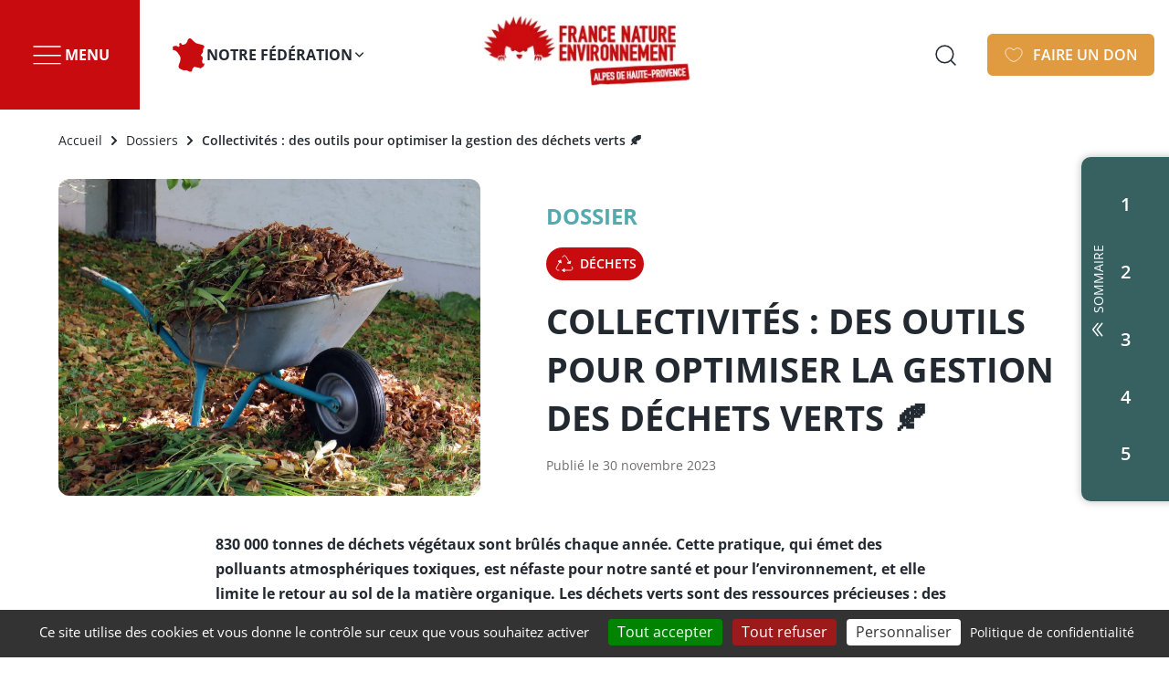

--- FILE ---
content_type: text/html; charset=UTF-8
request_url: https://fne04.fr/dossiers/collectivites-des-outils-pour-optimiser-la-gestion-des-dechets-verts
body_size: 90679
content:
<!DOCTYPE html><html lang="fr" dir="ltr" prefix="content: http://purl.org/rss/1.0/modules/content/ dc: http://purl.org/dc/terms/ foaf: http://xmlns.com/foaf/0.1/ og: http://ogp.me/ns# rdfs: http://www.w3.org/2000/01/rdf-schema# schema: http://schema.org/ sioc: http://rdfs.org/sioc/ns# sioct: http://rdfs.org/sioc/types# skos: http://www.w3.org/2004/02/skos/core# xsd: http://www.w3.org/2001/XMLSchema# "><head><meta charset="utf-8" /><meta name="description" content="830 000 tonnes de déchets végétaux sont brûlés chaque année." /><link rel="canonical" href="https://fne04.fr/dossiers/collectivites-des-outils-pour-optimiser-la-gestion-des-dechets-verts" /><meta name="referrer" content="same-origin" /><meta property="og:site_name" content="FNE 04" /><meta property="og:url" content="https://fne04.fr/dossiers/collectivites-des-outils-pour-optimiser-la-gestion-des-dechets-verts" /><meta property="og:title" content="Collectivités : des outils pour optimiser la gestion des déchets verts 🍂" /><meta property="og:description" content="830 000 tonnes de déchets végétaux sont brûlés chaque année." /><meta property="og:image" content="https://fne04.fr/system/files/images/fall-494390_1920.jpg" /><meta name="twitter:card" content="summary" /><meta name="twitter:title" content="Collectivités : des outils pour optimiser la gestion des déchets verts 🍂" /><meta name="twitter:description" content="830 000 tonnes de déchets végétaux sont brûlés chaque année." /><meta name="twitter:image" content="https://fne04.fr/system/files/images/fall-494390_1920.jpg" /><meta name="MobileOptimized" content="width" /><meta name="HandheldFriendly" content="true" /><meta name="viewport" content="width=device-width, initial-scale=1.0" /><script type="application/ld+json">{"@context": "https://schema.org","@graph": [{"@type": "WebPage","@id": "https://fne04.fr/dossiers/collectivites-des-outils-pour-optimiser-la-gestion-des-dechets-verts","description": "830 000 tonnes de déchets végétaux sont brûlés chaque année.","publisher": {"@type": "Organization","@id": "https://fne04.fr/","name": "FNE 04","url": "https://fne04.fr/"},"isAccessibleForFree": "True"}]
}</script><link rel="icon" href="/themes/custom/front/favicon.ico" type="image/vnd.microsoft.icon" /><title>Collectivités : des outils pour optimiser la gestion des déchets verts 🍂 | FNE 04</title><link rel='preload' media="all" href="/sites/ahp/files/css/css_3h3sReLKx16W8MH6LswI8g9pl5L8_ZHvr2Te9UGSIBU.css?delta=0&amp;language=fr&amp;theme=front&amp;include=[base64]" as='style' onload="this.rel='stylesheet'" /><noscript><link rel="stylesheet" media="all" href="/sites/ahp/files/css/css_3h3sReLKx16W8MH6LswI8g9pl5L8_ZHvr2Te9UGSIBU.css?delta=0&amp;language=fr&amp;theme=front&amp;include=[base64]" /></noscript><link rel='preload' media="all" href="/sites/ahp/files/css/css_DTqW0J7O5vSNvDc4SSdA6cP-BXLuzSOIx6Aj5mmK9PI.css?delta=1&amp;language=fr&amp;theme=front&amp;include=[base64]" as='style' onload="this.rel='stylesheet'" /><noscript><link rel="stylesheet" media="all" href="/sites/ahp/files/css/css_DTqW0J7O5vSNvDc4SSdA6cP-BXLuzSOIx6Aj5mmK9PI.css?delta=1&amp;language=fr&amp;theme=front&amp;include=[base64]" /></noscript><link rel='preload' media="all" href="/sites/ahp/files/css/css_i7q04P5myhwL3IN_YwAsSPu2M-iBxp6hJwPwncfkbJU.css?delta=2&amp;language=fr&amp;theme=front&amp;include=[base64]" as='style' onload="this.rel='stylesheet'" /><noscript><link rel="stylesheet" media="all" href="/sites/ahp/files/css/css_i7q04P5myhwL3IN_YwAsSPu2M-iBxp6hJwPwncfkbJU.css?delta=2&amp;language=fr&amp;theme=front&amp;include=[base64]" /></noscript><link rel='preload' media="all" href="/sites/ahp/files/css/css_tZSmXOnHgFq3RQkXCBOKSJXM9C5pIBuEp8DqsKJ6Fcg.css?delta=3&amp;language=fr&amp;theme=front&amp;include=[base64]" as='style' onload="this.rel='stylesheet'" /><noscript><link rel="stylesheet" media="all" href="/sites/ahp/files/css/css_tZSmXOnHgFq3RQkXCBOKSJXM9C5pIBuEp8DqsKJ6Fcg.css?delta=3&amp;language=fr&amp;theme=front&amp;include=[base64]" /></noscript><link rel='preload' media="all" href="/sites/ahp/files/css/css_Cb5mzCUm9cOE3hjl16EH89sE0OEC6eafznXuz0o-tB8.css?delta=4&amp;language=fr&amp;theme=front&amp;include=[base64]" as='style' onload="this.rel='stylesheet'" /><noscript><link rel="stylesheet" media="all" href="/sites/ahp/files/css/css_Cb5mzCUm9cOE3hjl16EH89sE0OEC6eafznXuz0o-tB8.css?delta=4&amp;language=fr&amp;theme=front&amp;include=[base64]" /></noscript><link rel='preload' media="all" href="/sites/ahp/files/css/css_tpmt6NfO2RfwPqRqbkT3P_eztdYahDzPJz8UbxVmckc.css?delta=5&amp;language=fr&amp;theme=front&amp;include=[base64]" as='style' onload="this.rel='stylesheet'" /><noscript><link rel="stylesheet" media="all" href="/sites/ahp/files/css/css_tpmt6NfO2RfwPqRqbkT3P_eztdYahDzPJz8UbxVmckc.css?delta=5&amp;language=fr&amp;theme=front&amp;include=[base64]" /></noscript><link rel='preload' media="all" href="/sites/ahp/files/css/css_FAWnLClUvRy_1M70sc_fDWdUVOJsP8d7Tor31g029ok.css?delta=6&amp;language=fr&amp;theme=front&amp;include=[base64]" as='style' onload="this.rel='stylesheet'" /><noscript><link rel="stylesheet" media="all" href="/sites/ahp/files/css/css_FAWnLClUvRy_1M70sc_fDWdUVOJsP8d7Tor31g029ok.css?delta=6&amp;language=fr&amp;theme=front&amp;include=[base64]" /></noscript><link rel='preload' media="all" href="/sites/ahp/files/css/css_HQA6Fo7ljmPX5MvhQ4StBvXtI-AdFYISV6j900BAke8.css?delta=7&amp;language=fr&amp;theme=front&amp;include=[base64]" as='style' onload="this.rel='stylesheet'" /><noscript><link rel="stylesheet" media="all" href="/sites/ahp/files/css/css_HQA6Fo7ljmPX5MvhQ4StBvXtI-AdFYISV6j900BAke8.css?delta=7&amp;language=fr&amp;theme=front&amp;include=[base64]" /></noscript><link rel='preload' media="all" href="/sites/ahp/files/css/css_OLJkSIJk-iohYyFo6UrZCN-5sclg3zW4efZdOm2OioU.css?delta=8&amp;language=fr&amp;theme=front&amp;include=[base64]" as='style' onload="this.rel='stylesheet'" /><noscript><link rel="stylesheet" media="all" href="/sites/ahp/files/css/css_OLJkSIJk-iohYyFo6UrZCN-5sclg3zW4efZdOm2OioU.css?delta=8&amp;language=fr&amp;theme=front&amp;include=[base64]" /></noscript><link rel='preload' media="all" href="/sites/ahp/files/css/css_0ooQCZPqVNssQqvkTOcTpyRpdYcU7V2x_WYLNRxE_mQ.css?delta=9&amp;language=fr&amp;theme=front&amp;include=[base64]" as='style' onload="this.rel='stylesheet'" /><noscript><link rel="stylesheet" media="all" href="/sites/ahp/files/css/css_0ooQCZPqVNssQqvkTOcTpyRpdYcU7V2x_WYLNRxE_mQ.css?delta=9&amp;language=fr&amp;theme=front&amp;include=[base64]" /></noscript><link rel='preload' media="all" href="/sites/ahp/files/css/css_11ri0I_CXvwDibCTUG4cl3SSZcXqNruA-XnlbpyYZyA.css?delta=10&amp;language=fr&amp;theme=front&amp;include=[base64]" as='style' onload="this.rel='stylesheet'" /><noscript><link rel="stylesheet" media="all" href="/sites/ahp/files/css/css_11ri0I_CXvwDibCTUG4cl3SSZcXqNruA-XnlbpyYZyA.css?delta=10&amp;language=fr&amp;theme=front&amp;include=[base64]" /></noscript><link rel='preload' media="all" href="/sites/ahp/files/css/css_rgHwUECO0USz8JJYB9fTFrdo_rOaFCzRl_G2nJRKdCY.css?delta=11&amp;language=fr&amp;theme=front&amp;include=[base64]" as='style' onload="this.rel='stylesheet'" /><noscript><link rel="stylesheet" media="all" href="/sites/ahp/files/css/css_rgHwUECO0USz8JJYB9fTFrdo_rOaFCzRl_G2nJRKdCY.css?delta=11&amp;language=fr&amp;theme=front&amp;include=[base64]" /></noscript><link rel='preload' media="all" href="/sites/ahp/files/css/css_xNRR41cc2PgLtoxHbT2eC_T-qYtaNmtnXAoG-evEc9I.css?delta=12&amp;language=fr&amp;theme=front&amp;include=[base64]" as='style' onload="this.rel='stylesheet'" /><noscript><link rel="stylesheet" media="all" href="/sites/ahp/files/css/css_xNRR41cc2PgLtoxHbT2eC_T-qYtaNmtnXAoG-evEc9I.css?delta=12&amp;language=fr&amp;theme=front&amp;include=[base64]" /></noscript><link rel='preload' media="all" href="/sites/ahp/files/css/css_7pui9MEETNsKDb0ZIyPMnpNQCJGodJ6vjm5XvMPLwoA.css?delta=13&amp;language=fr&amp;theme=front&amp;include=[base64]" as='style' onload="this.rel='stylesheet'" /><noscript><link rel="stylesheet" media="all" href="/sites/ahp/files/css/css_7pui9MEETNsKDb0ZIyPMnpNQCJGodJ6vjm5XvMPLwoA.css?delta=13&amp;language=fr&amp;theme=front&amp;include=[base64]" /></noscript><link rel='preload' media="all" href="/sites/ahp/files/css/css_Akg9yfbzzovSUipo7rrIfjgFDNGMDaQdTVP7utzUkd8.css?delta=14&amp;language=fr&amp;theme=front&amp;include=[base64]" as='style' onload="this.rel='stylesheet'" /><noscript><link rel="stylesheet" media="all" href="/sites/ahp/files/css/css_Akg9yfbzzovSUipo7rrIfjgFDNGMDaQdTVP7utzUkd8.css?delta=14&amp;language=fr&amp;theme=front&amp;include=[base64]" /></noscript><link rel="stylesheet" media="all" href="/sites/ahp/files/css/css_z2oC5QnH_lagBKAn2-b0HV_KxJAfNkjYA0hWdcxWc5E.css?delta=15&amp;language=fr&amp;theme=front&amp;include=[base64]" fetchpriority="high" /><link rel='preload' media="all" href="https://fonts.bunny.net/css?family=open-sans:400,600,700|solway:400,700,800&amp;display=swap" as='style' onload="this.rel='stylesheet'" /><noscript><link rel="stylesheet" media="all" href="https://fonts.bunny.net/css?family=open-sans:400,600,700|solway:400,700,800&amp;display=swap" /></noscript><link rel='preload' media="all" href="/sites/ahp/files/css/css_W3p6cArnzI6-AChPgyxMS_rgWnaIL-xJuBH0XcOJhbE.css?delta=17&amp;language=fr&amp;theme=front&amp;include=[base64]" as='style' onload="this.rel='stylesheet'" /><noscript><link rel="stylesheet" media="all" href="/sites/ahp/files/css/css_W3p6cArnzI6-AChPgyxMS_rgWnaIL-xJuBH0XcOJhbE.css?delta=17&amp;language=fr&amp;theme=front&amp;include=[base64]" /></noscript></head><body class="site-ahp path-node page-node-type-dossier" style="--c-primary:#C80B0E"> <a href="#main-content" class="visually-hidden focusable skip-link"> Aller au contenu principal </a><div class="dialog-off-canvas-main-canvas" data-off-canvas-main-canvas> <header class="page__header" role="header"><div class="region region-header"> <nav class="navigation--menus" role="navigation"><div id="block-front-menusheader" class="accordion--menu accordion--only-one"><div class="accordion__item"> <button id="accordion-menu__trigger" aria-controls="accordion-menu__content" class="accordion__trigger" aria-expanded="false" aria-haspopup="dialog">Menu</button><div id="accordion-menu__content" aria-labelledby="accordion-menu__trigger" class="accordion__content" aria-hidden="true"><div class="accordion__wrapper"> <nav role="navigation" aria-labelledby="block-navigationprincipale-menu" id="block-navigationprincipale" class="block block-menu block--menus navigation menu--main"> <span class="visually-hidden" id="block-navigationprincipale-menu">Navigation principale</span><ul class="menu"><li class="menu-item menu-item--expanded"> <span>Qui sommes-nous ?</span><ul class="menu"><li class="menu-item"> <a href="/qui-sommes-nous" data-drupal-link-system-path="node/17">Qui sommes-nous ?</a></li><li class="menu-item"> <a href="/notre-histoire" data-drupal-link-system-path="node/21">Notre histoire</a></li><li class="menu-item"> <a href="/equipe-fne-04" data-drupal-link-system-path="node/22">Équipe FNE 04</a></li><li class="menu-item"> <a href="/nos-missions" data-drupal-link-system-path="node/18">Nos missions</a></li><li class="menu-item"> <a href="/fonctionnement-financier" data-drupal-link-system-path="node/19">Fonctionnement financier</a></li><li class="menu-item"> <a href="/nos-partenaires-financiers" data-drupal-link-system-path="node/20">Nos partenaires financiers</a></li></ul></li><li class="menu-item menu-item--expanded"> <span>Nos actions</span><ul class="menu"><li class="menu-item"> <a href="/evenements" data-drupal-link-system-path="node/2">Notre agenda</a></li><li class="menu-item"> <a href="/actualites" data-drupal-link-system-path="node/1">Nos actualités</a></li><li class="menu-item"> <a href="/dossiers" data-drupal-link-system-path="node/6">Nos dossiers</a></li><li class="menu-item"> <a href="/publications" data-drupal-link-system-path="node/5">Nos publications</a></li><li class="menu-item"> <a href="/participation-aux-commissions" data-drupal-link-system-path="node/43">Commissions départementales</a></li><li class="menu-item"> <a href="/newsletter" data-drupal-link-system-path="node/10">S&#039;abonner à la lettre d&#039;info</a></li></ul></li><li class="menu-item menu-item--expanded"> <span>Nos projets</span><ul class="menu"><li class="menu-item"> <a href="/gaspi-c-est-fini" data-drupal-link-system-path="node/23">Gaspi, c&#039;est fini !</a></li><li class="menu-item"> <a href="/la-butinerie" data-drupal-link-system-path="node/25">La Butinerie</a></li><li class="menu-item"> <a href="/la-micro-foret-du-herisson" data-drupal-link-system-path="node/37">La Micro-forêt du Hérisson</a></li><li class="menu-item"> <a href="/les-sentinelles-de-la-nature" data-drupal-link-system-path="node/32">Sentinelles de la Nature</a></li><li class="menu-item"> <a href="/triton" data-drupal-link-system-path="node/31">Application Triton</a></li><li class="menu-item"> <a href="/dossiers/alpatous" data-drupal-link-system-path="node/1096">ALPATOUS</a></li><li class="menu-item"> <a href="/dossiers/les-dechets-verts-une-ressource-a-valoriser" data-drupal-link-system-path="node/1386">Déchets verts</a></li></ul></li><li class="menu-item menu-item--expanded"> <span>Je soutiens</span><ul class="menu"><li class="menu-item"> <a href="/j-adhere" data-drupal-link-system-path="node/26">J&#039;adhère</a></li><li class="menu-item"> <a href="/je-deviens-benevole" data-drupal-link-system-path="node/27">Je deviens bénévole</a></li><li class="menu-item"> <a href="/je-deviens-association-membre" data-drupal-link-system-path="node/28">Je deviens association membre</a></li><li class="menu-item"> <a href="/partenariat-prive" data-drupal-link-system-path="node/29">Partenariat privé</a></li><li class="menu-item"> <a href="/je-fais-un-don" data-drupal-link-system-path="node/30">Je fais un don</a></li><li class="menu-item"> <a href="https://fne04.fr/recrutement?f%5B0%5D=region%3A38b01ff5-6e37-447a-9e4f-1dbc714da448&amp;not_default=1">Recrutement</a></li></ul></li></ul> </nav><div id="block-front-campagnealaune" class="block block-fne-tweaks block-fne-tweaks-campaign"><div class="config_pages config_pages--type--parametres-offres-d-emploi config_pages--view-mode--campagne-a-la-une config_pages--parametres-offres-d-emploi--campagne-a-la-une"></div></div></div></div></div><div class="accordion__item"> <button id="accordion-notre-fdration__trigger" aria-controls="accordion-notre-fdration__content" class="accordion__trigger" aria-expanded="false" aria-haspopup="dialog">Notre fédération</button><div id="accordion-notre-fdration__content" aria-labelledby="accordion-notre-fdration__trigger" class="accordion__content" aria-hidden="true"><div class="accordion__wrapper"><div id="block-front-fildarianedelarborescence" class="block block--breadcrumb-menu block-fne-site-tree block-fne-site-tree-breadcrumb"><ul><li class="national"><a href="https://fne.asso.fr">France Nature Environnement</a></li><li class="paca"><a href="https://fnepaca.fr">Provence-Alpes-Côte d’Azur</a></li><li>Notre fédération</li></ul></div><div class="accordion__wrapper__menus cols--1"></div></div></div></div></div></nav><div id="block-branding" class="block block-system block-system-branding-block"> <a href="/" title="Accueil" rel="home"> <img src="/system/files/styles/max250/private/images/Logo_Horizontal_Alpes-Cotes-D%27azur.png.webp?itok=ysGoy2Bl" alt="Accueil"/> </a></div> <a href="https://www.helloasso.com/associations/fne-04/formulaires/5" class="button button--heart">Faire un don</a><button class="overlay--menu__trigger">Menu</button></div></header><div id="haut-de-page"></div><main class="page__main" role="main"> <a id="main-content" tabindex="-1"></a><div class="region region-content"><div data-drupal-messages-fallback class="hidden"></div><div id="block-contenudelapageprincipale" class="block block-system block-system-main-block"> <article about="/dossiers/collectivites-des-outils-pour-optimiser-la-gestion-des-dechets-verts" class="node--white-top node--white-top--dossier dossier-avec-ancres node--promoted node--view-mode-full"><div class="node__top"> <nav class="breadcrumb" role="navigation" aria-labelledby="system-breadcrumb"><h2 id="system-breadcrumb" class="visually-hidden">Fil d'Ariane</h2><ol><li> <a href="/">Accueil</a></li><li> <a href="/dossiers">Dossiers</a></li><li> Collectivités : des outils pour optimiser la gestion des déchets verts 🍂</li></ol> </nav> <picture> <!--[if IE 9]><video style="display: none;"><![endif]--> <source srcset="/system/files/styles/4_3_lowest/private/images/fall-494390_1920.jpg.webp?itok=_4AiM0aL 100w, /system/files/styles/4_3_verylow/private/images/fall-494390_1920.jpg.webp?itok=TQw57DCX 200w, /system/files/styles/4_3_low/private/images/fall-494390_1920.jpg.webp?itok=AV2ninO0 400w, /system/files/styles/4_3_medium/private/images/fall-494390_1920.jpg.webp?itok=s7o1QhJG 800w, /system/files/styles/4_3_high/private/images/fall-494390_1920.jpg.webp?itok=pyyX_FQi 1280w, /system/files/styles/4_3_veryhigh/private/images/fall-494390_1920.jpg.webp?itok=zVXAq_Eq 1440w, /system/files/styles/4_3_highest/private/images/fall-494390_1920.jpg.webp?itok=FrppYgC8 2048w" media="(min-width: 768px)" type="image/webp" sizes="500px" width="200" height="150"/> <source srcset="/system/files/styles/4_3_lowest/private/images/fall-494390_1920.jpg.webp?itok=_4AiM0aL 100w, /system/files/styles/4_3_verylow/private/images/fall-494390_1920.jpg.webp?itok=TQw57DCX 200w, /system/files/styles/4_3_low/private/images/fall-494390_1920.jpg.webp?itok=AV2ninO0 400w, /system/files/styles/4_3_medium/private/images/fall-494390_1920.jpg.webp?itok=s7o1QhJG 800w, /system/files/styles/4_3_high/private/images/fall-494390_1920.jpg.webp?itok=pyyX_FQi 1280w, /system/files/styles/4_3_veryhigh/private/images/fall-494390_1920.jpg.webp?itok=zVXAq_Eq 1440w, /system/files/styles/4_3_highest/private/images/fall-494390_1920.jpg.webp?itok=FrppYgC8 2048w" type="image/webp" sizes="100vw" width="200" height="150"/> <!--[if IE 9]></video><![endif]--> <img loading="eager" width="2048" height="1536" src="/system/files/styles/4_3_highest/private/images/fall-494390_1920.jpg.webp?itok=FrppYgC8" alt="brouette" typeof="foaf:Image" /> </picture><div class="node__top__infos"><div class="field-category"> Dossier</div><div class="field field-thematique"><div class="field__item"><div about="/dechets" class="vocabulary-thematique"> <img loading="lazy" src="/system/files/images/recycling.svg" alt="Gestion des déchets" typeof="foaf:Image" /><span> <span>Déchets</span></span></div></div></div><h1 class="node__title"> Collectivités&nbsp;: des outils pour optimiser la gestion des déchets verts 🍂</h1><div class="field-date"> Publié le 30 novembre 2023</div></div></div><div class="node__main"><div class="node__main__content"><div class="clearfix text-formatted field field--name-body field--type-text-with-summary field--label-hidden field__item"><p><strong>830 000 tonnes de déchets végétaux sont brûlés chaque année. Cette pratique, qui émet des polluants atmosphériques toxiques, est néfaste pour notre santé et pour l’environnement, et elle limite le retour au sol de la matière organique. Les déchets verts sont des ressources précieuses&nbsp;: des alternatives existent pour les valoriser plutôt que de les faire&nbsp;partir&nbsp;en&nbsp;fumée.</strong></p><p>Afin de lutter contre les pratiques de brûlage et d’aider les collectivités à mettre en place des solutions alternatives de gestion in situ de proximité de déchets végétaux adaptées à leur territoire, nous rassemblons ici un panel d’outils proposant des éléments <strong>concrets </strong>pour établir un diagnostic, aider à la décision et à la mise en place de solutions adaptées à&nbsp;chaque&nbsp;territoire.</p><p>[Ces outils sont à retrouver également sur <a href="https://librairie.ademe.fr/dechets-economie-circulaire/6197-solutions-alternatives-au-brulage-pour-valoriser-les-vegetaux.html" rel="noopener" target="_blank">la librairie en ligne de l’<span class="caps">ADEME</span></a>.]</p><div class="video-embed-field-provider-youtube video-embed-field-responsive-video"><iframe width="854" height="480" frameborder="0" allowfullscreen="allowfullscreen" referrerpolicy="strict-origin-when-cross-origin" title="YouTube | Collectivités : des outils pour optimiser la gestion des déchets verts 🍂" src="https://www.youtube-nocookie.com/embed/pe5D9aFMWnc?autoplay=0&amp;start=0&amp;rel=0&amp;mute=0"></iframe></div></div><div class="field field--name-field-paragraphes field--type-entity-reference-revisions field--label-hidden field__items"><div class="field__item"><div class="paragraph paragraph--type--texte paragraph--view-mode--default"><div class="clearfix text-formatted field field--name-field-texte field--type-text-long field--label-hidden field__item"><h2>1. J’<span class="caps">IDENTIFIE</span> <span class="caps">LES</span> <span class="caps">BESOINS</span> <span class="caps">DE</span> <span class="caps">MON</span> <span class="caps">TERRITOIRE</span></h2><ul><li>Je cherche des techniques pour prévenir la production de déchets verts sur&nbsp;ma&nbsp;commune</li><li>Je prends connaissance des alternatives possibles au brûlage des déchets verts.<br>Broyage à domicile, organisation de collectes en points d’apport ponctuel, éco-pâturage, compostage collectif…&nbsp;: cet outil&nbsp; présente ces alternatives, et ce qu’implique concrètement leur mise en application.<br>&nbsp;</li><li>Il s’agit ensuite d’obtenir la photographie la plus précise possible des besoins et des dynamiques locales.<br><em>Quelles sont les pratiques de mes usagers&nbsp;? À quel niveau se situe la problématique du brûlage&nbsp;? Quels sont les gisements à l’échelle de ma collectivité&nbsp;? Quels sont les moyens que je déploie aujourd’hui pour la prévention et la gestion des déchets verts&nbsp;? Quelles volonté et attentes territoriales et quels acteurs présents sur le territoire&nbsp;?</em><br>Point par point, ce tableur en libre téléchargement et à destination des <strong>services techniques</strong> des collectivités permet de réaliser un état des lieux au sein d’un territoire pour faire le point sur la situation locale.<br>&nbsp;</li><li><p>Prévention, gestion de proximité, gestion centralisée&nbsp;: en fonction des données que vous renseignez, le tableur vous oriente vers les options les plus pertinentes.<br>&nbsp;</p><p class="align-center"><img src="https://fnepaca.fr/system/files/inline-images/dv%201.JPG" alt="Autodiagnostic" width="400" height="305" loading="lazy"></p></li></ul><p class="text-align-center"><a class="red-btn" href="https://librairie.ademe.fr/cadic/7803/solutions-alternatives-brulage-vegetaux-autodiagnostic.xlsx" target="_blank"><span class="caps">JE</span> <span class="caps">TELECHARGE</span> L’<span class="caps">OUTIL</span> <span class="caps">AUTO</span>-<span class="caps">DIAGNOSTIC</span></a></p><h2>2. Je réalise une étude économique comparative des&nbsp;solutions&nbsp;proposées</h2><p>Une fois le diagnostic posé et certaines solutions envisagées se pose alors la question de leur mise en application. Ce second document permet d’évaluer et de confronter les coûts entre différents modes de gestion des végétaux, permettant de faire un choix éclairé en termes de solutions alternatives au brûlage des&nbsp;déchets&nbsp;verts.</p><p class="align-center"><img src="https://fnepaca.fr/system/files/inline-images/dv%202.JPG" alt="étude comparative économique" width="400" height="246" data-responsive-image-style="largeur_400px_ckeditor" loading="lazy"></p><p class="align-center">&nbsp;</p><p class="text-align-center align-center"><a class="red-btn" href="https://librairie.ademe.fr/cadic/7803/solutions-alternatives-brulage-vegetaux-comparatif-economique.xlsx" target="_blank"><span class="caps">JE</span> <span class="caps">TELECHARGE</span> <span class="caps">LE</span> <span class="caps">COMPARATIF</span> <span class="caps">ECONOMIQUE</span></a></p><h2>3. j’implique et je sensibilise&nbsp;les&nbsp;citoyen.nes</h2><p class="align-center"><img src="https://fnepaca.fr/system/files/inline-images/Kit-dechets-verts-_1_.PNG.png" alt="KIT D2CHETS VERTS" width="400" height="403" data-responsive-image-style="largeur_400px_ckeditor" loading="lazy">Le brûlage des déchets végétaux est non seulement une source de pollution considérable, mais également un gaspillage important d’une ressource qui peut s’avérer précieuse pour les sols, l’eau, la biodiversité et le climat si elle est bien&nbsp;gérée. Vos administré.e.s n’en ont pas forcément conscience.<br><br><span class="caps">FNE</span> Provence-Alpes-Côte d’Azur a développé un kit de communication qui a pour objectif d’aider les communes et intercommunalités à communiquer sur l’interdiction de brûlage des déchets verts et sur les nombreuses pratiques de réutilisation de cette « matière verte&nbsp;»&nbsp;au&nbsp;jardin.</p><p>Ce kit de communication comporte les&nbsp;outils&nbsp;suivants&nbsp;:</p><ul><li>Un article long sur l’utilisation des déchets verts au jardin et l’interdiction de brûlage (site&nbsp;internet&nbsp;ou&nbsp;bulletin)</li><li>Un article court sur l’utilisation des déchets verts au jardin (site&nbsp;internet&nbsp;ou&nbsp;bulletin)</li><li>Une affiche pour les déchèteries à destination du grand public afin de comprendre pourquoi il est important d’amener ses déchets verts mais également les possibilités&nbsp;de&nbsp;les&nbsp;valoriser</li><li>Une affiche et un flyer personnalisables qui informent les habitant.e.s sur le broyage des déchets verts dans&nbsp;la&nbsp;commune</li><li>Des idées de post&nbsp;Facebook&nbsp;et/ou&nbsp;Instagram</li><li>Un récapitulatif des&nbsp;ressources&nbsp;à&nbsp;disposition</li></ul><p class="text-align-center"><a class="red-btn" href="https://oc.sl.fnepaca.fr/s/1V8CdH3HRzjnAwH"><span class="caps">JE</span> <span class="caps">TELECHARGE</span> <span class="caps">LE</span> <span class="caps">KIT</span> <span class="caps">DE</span> <span class="caps">COMMUNICATION</span></a></p><h2>4. <span class="caps">JE</span> <span class="caps">DONNE</span> <span class="caps">ET</span> <span class="caps">JE</span> <span class="caps">RÉCUPÈRE</span> <span class="caps">LES</span> <span class="caps">DÉCHETS</span> <span class="caps">VERTS</span> <span class="caps">GRACE</span> À <span class="caps">LA</span> <span class="caps">PLATEFORME</span>&nbsp;bourso’vert</h2><p>L’objectif de <a href="https://boursovert.org" target="_blank"><strong>Bours’O Vert</strong></a> est de favoriser la valorisation de broyat et résidus végétaux issus de l’entretien des jardins et espaces verts, des fumiers, en réutilisant cette matière organique sur place ou à proximité. Cette plateforme collaborative s’apparente au «Bon Coin» des déchets&nbsp;verts&nbsp;!</p><p>Vous êtes jardinier particulier ou professionnel&nbsp;? Agriculteur&nbsp;? Syndicat de déchets&nbsp;? Faites tourner vos petites&nbsp;annonces&nbsp;!</p><p class="text-align-center align-center"><a class="red-btn" href="https://boursovert.org/" target="_blank">J’<span class="caps">EXPLORE</span> <span class="caps">LE</span> <span class="caps">SITE</span> <span class="caps">EN</span> <span class="caps">LIGNE</span></a></p><p class="align-center"><a href="https://boursovert.org/" target="_blank"><img src="https://fnepaca.fr/system/files/inline-images/dv%203.JPG" alt="boursovert" width="400" height="157" loading="lazy"></a></p><h2>5. Je m&#8217;inspire du guide «Les trésors verts de&nbsp;ma&nbsp;commune»</h2><p>Ce guide est composé de 12 fiches techniques, basées sur les pratiques des agents de la Métropole-Aix-Marseille-Provence. Nombreuses thématiques y sont abordées comme l&#8217;entretien extensif, la gestion des feuilles mortes, la taille des arbres et arbustes ou encore des méthodes pour mieux faire accepter ces pratiques de gestion alternative. Pour illustrer chaque propos, vous pourrez découvrir le témoignage de communes qui ont mis en place des solutions de prévention et valorisation de leurs déchets verts&nbsp;communaux.</p><a href="https://oc.sl.fnepaca.fr/s/PMuLK9CJ8erQxIV"><img src="/system/files/inline-images/Capture%20d%27%C3%A9cran%202024-08-08%20110840.png" data-entity-uuid="a84f5b43-853b-4e12-b11d-2cd47d4e8ffb" data-entity-type="file" alt width="548" height="778" class="align-center" loading="lazy"></a></div></div></div><div class="field__item"><div class="chiffres-cles"> <article class="chiffre-cle"><div class="chiffre-cle__nombre"> 50 kg</div><div class="chiffre-cle__texte"> de déchets verts brûlés émettent autant de particules que 18.400 km pour une voiture essence</div></article> <article class="chiffre-cle"><div class="chiffre-cle__nombre"> 347 000 tonnes</div><div class="chiffre-cle__texte"> de déchets végétaux ont été produits en PACA en 2021</div></article></div></div></div></div></div> </article></div><div class="views-element-container block block-views block-views-blockpour-aller-plus-loin-block-1" id="block-views-block-pour-aller-plus-loin-block-1"><h2 >Pour aller plus loin</h2><div><section class="view view-pour-aller-plus-loin view-display-id-block_1 js-view-dom-id-ac00594298b801515b1f38a5735b3b61a65c7841001fc33053e9dfddc69807ce"> <header class="view__header"> </header><div class="view__results"><div class="views-row"><div about="/actualites/journee-internationale-de-sensibilisation-aux-pertes-et-gaspillages-de-nourriture" class="card node--type-actualite node--promoted node--view-mode-listing"><div class="card__aside"><div > <picture> <!--[if IE 9]><video style="display: none;"><![endif]--> <source srcset="/system/files/styles/4_3_lowest/private/images/Capture%20d%27%C3%A9cran%202025-09-29%20163713.png.webp?h=d8c794b8&amp;itok=LDQ4VsHq 100w, /system/files/styles/4_3_verylow/private/images/Capture%20d%27%C3%A9cran%202025-09-29%20163713.png.webp?h=d8c794b8&amp;itok=HTZ1U6Jl 200w, /system/files/styles/4_3_low/private/images/Capture%20d%27%C3%A9cran%202025-09-29%20163713.png.webp?h=d8c794b8&amp;itok=ffJbZoBy 400w, /system/files/styles/4_3_medium/private/images/Capture%20d%27%C3%A9cran%202025-09-29%20163713.png.webp?h=d8c794b8&amp;itok=IDGaEZoL 800w, /system/files/styles/4_3_high/private/images/Capture%20d%27%C3%A9cran%202025-09-29%20163713.png.webp?h=d8c794b8&amp;itok=CUTCAzpX 1280w, /system/files/styles/4_3_veryhigh/private/images/Capture%20d%27%C3%A9cran%202025-09-29%20163713.png.webp?h=d8c794b8&amp;itok=d6XWu_Jg 1440w, /system/files/styles/4_3_highest/private/images/Capture%20d%27%C3%A9cran%202025-09-29%20163713.png.webp?h=d8c794b8&amp;itok=btId-TkZ 2048w" media="(min-width: 768px)" type="image/webp" sizes="270px" width="200" height="150"/> <source srcset="/system/files/styles/4_3_lowest/private/images/Capture%20d%27%C3%A9cran%202025-09-29%20163713.png.webp?h=d8c794b8&amp;itok=LDQ4VsHq 100w, /system/files/styles/4_3_verylow/private/images/Capture%20d%27%C3%A9cran%202025-09-29%20163713.png.webp?h=d8c794b8&amp;itok=HTZ1U6Jl 200w, /system/files/styles/4_3_low/private/images/Capture%20d%27%C3%A9cran%202025-09-29%20163713.png.webp?h=d8c794b8&amp;itok=ffJbZoBy 400w, /system/files/styles/4_3_medium/private/images/Capture%20d%27%C3%A9cran%202025-09-29%20163713.png.webp?h=d8c794b8&amp;itok=IDGaEZoL 800w, /system/files/styles/4_3_high/private/images/Capture%20d%27%C3%A9cran%202025-09-29%20163713.png.webp?h=d8c794b8&amp;itok=CUTCAzpX 1280w, /system/files/styles/4_3_veryhigh/private/images/Capture%20d%27%C3%A9cran%202025-09-29%20163713.png.webp?h=d8c794b8&amp;itok=d6XWu_Jg 1440w, /system/files/styles/4_3_highest/private/images/Capture%20d%27%C3%A9cran%202025-09-29%20163713.png.webp?h=d8c794b8&amp;itok=btId-TkZ 2048w" type="image/webp" sizes="40vw" width="200" height="150"/> <!--[if IE 9]></video><![endif]--> <img loading="eager" width="2048" height="1536" src="/system/files/styles/4_3_highest/private/images/Capture%20d%27%C3%A9cran%202025-09-29%20163713.png.webp?h=d8c794b8&amp;itok=btId-TkZ" alt="pesées" typeof="foaf:Image" /> </picture><div class="field field-category"> Actualité</div></div></div><div class="card__main"><div class="field field-thematique field-thematique--generale"><div class="field__item">Education à l'environnement<i class="thematique-jsonapi--icon" style="--picto: url(&#039;https://fne.asso.fr/system/files/images/esen.svg&#039;)"></i></div></div><h2 class="card__title"> <a href="/actualites/journee-internationale-de-sensibilisation-aux-pertes-et-gaspillages-de-nourriture"> Journée internationale de sensibilisation aux pertes et gaspillages de nourriture </a></h2><div class="field-date"> Publié le 29 septembre 2025</div><div class="clearfix text-formatted field field--name-body field--type-text-with-summary field--label-hidden field__item"> 4 millions de tonnes de nourriture encore comestible gaspillé en France en 2022 C&#8217;est&nbsp;aujourd&#8230;</div></div></div></div><div class="views-row"><div about="/actualites/recyclez-le-verre-et-soutenez-fne-04-en-1-cliiink" class="card node--type-actualite node--view-mode-listing"><div class="card__aside"><div > <picture> <!--[if IE 9]><video style="display: none;"><![endif]--> <source srcset="/system/files/styles/4_3_lowest/private/images/Capture%20d%27%C3%A9cran%202025-06-26%20192731.png.webp?itok=rcWzVQeQ 100w, /system/files/styles/4_3_verylow/private/images/Capture%20d%27%C3%A9cran%202025-06-26%20192731.png.webp?itok=Nu3Kl3QI 200w, /system/files/styles/4_3_low/private/images/Capture%20d%27%C3%A9cran%202025-06-26%20192731.png.webp?itok=lPM9Chd7 400w, /system/files/styles/4_3_medium/private/images/Capture%20d%27%C3%A9cran%202025-06-26%20192731.png.webp?itok=SnJwRb01 800w, /system/files/styles/4_3_high/private/images/Capture%20d%27%C3%A9cran%202025-06-26%20192731.png.webp?itok=4BCeBtyx 1280w, /system/files/styles/4_3_veryhigh/private/images/Capture%20d%27%C3%A9cran%202025-06-26%20192731.png.webp?itok=YzcNfER_ 1440w, /system/files/styles/4_3_highest/private/images/Capture%20d%27%C3%A9cran%202025-06-26%20192731.png.webp?itok=bgYaHqKO 2048w" media="(min-width: 768px)" type="image/webp" sizes="270px" width="200" height="150"/> <source srcset="/system/files/styles/4_3_lowest/private/images/Capture%20d%27%C3%A9cran%202025-06-26%20192731.png.webp?itok=rcWzVQeQ 100w, /system/files/styles/4_3_verylow/private/images/Capture%20d%27%C3%A9cran%202025-06-26%20192731.png.webp?itok=Nu3Kl3QI 200w, /system/files/styles/4_3_low/private/images/Capture%20d%27%C3%A9cran%202025-06-26%20192731.png.webp?itok=lPM9Chd7 400w, /system/files/styles/4_3_medium/private/images/Capture%20d%27%C3%A9cran%202025-06-26%20192731.png.webp?itok=SnJwRb01 800w, /system/files/styles/4_3_high/private/images/Capture%20d%27%C3%A9cran%202025-06-26%20192731.png.webp?itok=4BCeBtyx 1280w, /system/files/styles/4_3_veryhigh/private/images/Capture%20d%27%C3%A9cran%202025-06-26%20192731.png.webp?itok=YzcNfER_ 1440w, /system/files/styles/4_3_highest/private/images/Capture%20d%27%C3%A9cran%202025-06-26%20192731.png.webp?itok=bgYaHqKO 2048w" type="image/webp" sizes="40vw" width="200" height="150"/> <!--[if IE 9]></video><![endif]--> <img loading="eager" width="2048" height="1536" src="/system/files/styles/4_3_highest/private/images/Capture%20d%27%C3%A9cran%202025-06-26%20192731.png.webp?itok=bgYaHqKO" alt="image " typeof="foaf:Image" /> </picture><div class="field field-category"> Actualité</div></div></div><div class="card__main"><div class="field field-thematique field-thematique--generale"><div class="field__item">Déchets<i class="thematique-jsonapi--icon" style="--picto: url(&#039;https://fne.asso.fr/system/files/images/recycling_1.svg&#039;)"></i></div></div><h2 class="card__title"> <a href="/actualites/recyclez-le-verre-et-soutenez-fne-04-en-1-cliiink"> Recyclez le verre et soutenez FNE 04 en 1 Cliiink&nbsp;! </a></h2><div class="field-date"> Publié le 26 juin 2025</div><div class="clearfix text-formatted field field--name-body field--type-text-with-summary field--label-hidden field__item"> Grâce à un dispositif innovant installé sur certains conteneurs à verre de la <span class="caps">DLVA</span>gglo,&nbsp;vous&#8230;</div></div></div></div><div class="views-row"><div about="/actualites/retour-sur-2-journees-reseaux-dediees-a-l-alimentation-regal-im-et-prec-alim" class="card node--type-actualite node--promoted node--view-mode-listing"><div class="card__aside"><div > <picture> <!--[if IE 9]><video style="display: none;"><![endif]--> <source srcset="/system/files/styles/4_3_lowest/private/images/image005.jpg.webp?h=a8e54b2f&amp;itok=w8Y53hbX 100w, /system/files/styles/4_3_verylow/private/images/image005.jpg.webp?h=a8e54b2f&amp;itok=q3Gf2gdN 200w, /system/files/styles/4_3_low/private/images/image005.jpg.webp?h=a8e54b2f&amp;itok=cFErP0Wo 400w, /system/files/styles/4_3_medium/private/images/image005.jpg.webp?h=a8e54b2f&amp;itok=7FM8AuB4 800w, /system/files/styles/4_3_high/private/images/image005.jpg.webp?h=a8e54b2f&amp;itok=wfeKJC3U 1280w, /system/files/styles/4_3_veryhigh/private/images/image005.jpg.webp?h=a8e54b2f&amp;itok=KrHvTA8N 1440w, /system/files/styles/4_3_highest/private/images/image005.jpg.webp?h=a8e54b2f&amp;itok=JlxkK49i 2048w" media="(min-width: 768px)" type="image/webp" sizes="270px" width="200" height="150"/> <source srcset="/system/files/styles/4_3_lowest/private/images/image005.jpg.webp?h=a8e54b2f&amp;itok=w8Y53hbX 100w, /system/files/styles/4_3_verylow/private/images/image005.jpg.webp?h=a8e54b2f&amp;itok=q3Gf2gdN 200w, /system/files/styles/4_3_low/private/images/image005.jpg.webp?h=a8e54b2f&amp;itok=cFErP0Wo 400w, /system/files/styles/4_3_medium/private/images/image005.jpg.webp?h=a8e54b2f&amp;itok=7FM8AuB4 800w, /system/files/styles/4_3_high/private/images/image005.jpg.webp?h=a8e54b2f&amp;itok=wfeKJC3U 1280w, /system/files/styles/4_3_veryhigh/private/images/image005.jpg.webp?h=a8e54b2f&amp;itok=KrHvTA8N 1440w, /system/files/styles/4_3_highest/private/images/image005.jpg.webp?h=a8e54b2f&amp;itok=JlxkK49i 2048w" type="image/webp" sizes="40vw" width="200" height="150"/> <!--[if IE 9]></video><![endif]--> <img loading="eager" width="2048" height="1536" src="/system/files/styles/4_3_highest/private/images/image005.jpg.webp?h=a8e54b2f&amp;itok=JlxkK49i" alt="photo de groupe réseau" typeof="foaf:Image" /> </picture><div class="field field-category"> Actualité</div></div></div><div class="card__main"><div class="field field-thematique field-thematique--generale"><div class="field__item">Déchets<i class="thematique-jsonapi--icon" style="--picto: url(&#039;https://fne.asso.fr/system/files/images/recycling_1.svg&#039;)"></i></div><div class="field__item">Produire et consommer durable<i class="thematique-jsonapi--icon" style="--picto: url(&#039;https://fne.asso.fr/system/files/images/chart_1.svg&#039;)"></i></div></div><h2 class="card__title"> <a href="/actualites/retour-sur-2-journees-reseaux-dediees-a-l-alimentation-regal-im-et-prec-alim"> Retour sur 2 journées réseaux dédiées à l&#039;alimentation&nbsp;: RÉGAL&#039;im et PRÉC&#039;alim🍽️ </a></h2><div class="field-date"> Publié le 23 juin 2025</div><div class="clearfix text-formatted field field--name-body field--type-text-with-summary field--label-hidden field__item"> “Il faudrait instaurer un service paysan obligatoire” - un membre du réseau Chaque année,&nbsp;ces&#8230;</div></div></div></div><div class="views-row"><div about="/actualites/retour-suite-au-lancement-du-relais-ademe-lutte-contre-le-gaspillage-alimentaire" class="card node--type-actualite node--promoted node--view-mode-listing"><div class="card__aside"><div > <picture> <!--[if IE 9]><video style="display: none;"><![endif]--> <source srcset="/system/files/styles/4_3_lowest/private/images/IMG20250325104322.jpg.webp?itok=BY8i4jT- 100w, /system/files/styles/4_3_verylow/private/images/IMG20250325104322.jpg.webp?itok=NDsFiQO5 200w, /system/files/styles/4_3_low/private/images/IMG20250325104322.jpg.webp?itok=y4iqHey0 400w, /system/files/styles/4_3_medium/private/images/IMG20250325104322.jpg.webp?itok=U1MYOWGx 800w, /system/files/styles/4_3_high/private/images/IMG20250325104322.jpg.webp?itok=CLwtmX9O 1280w, /system/files/styles/4_3_veryhigh/private/images/IMG20250325104322.jpg.webp?itok=p5h1mdwN 1440w, /system/files/styles/4_3_highest/private/images/IMG20250325104322.jpg.webp?itok=-FehBN2u 2048w" media="(min-width: 768px)" type="image/webp" sizes="270px" width="200" height="150"/> <source srcset="/system/files/styles/4_3_lowest/private/images/IMG20250325104322.jpg.webp?itok=BY8i4jT- 100w, /system/files/styles/4_3_verylow/private/images/IMG20250325104322.jpg.webp?itok=NDsFiQO5 200w, /system/files/styles/4_3_low/private/images/IMG20250325104322.jpg.webp?itok=y4iqHey0 400w, /system/files/styles/4_3_medium/private/images/IMG20250325104322.jpg.webp?itok=U1MYOWGx 800w, /system/files/styles/4_3_high/private/images/IMG20250325104322.jpg.webp?itok=CLwtmX9O 1280w, /system/files/styles/4_3_veryhigh/private/images/IMG20250325104322.jpg.webp?itok=p5h1mdwN 1440w, /system/files/styles/4_3_highest/private/images/IMG20250325104322.jpg.webp?itok=-FehBN2u 2048w" type="image/webp" sizes="40vw" width="200" height="150"/> <!--[if IE 9]></video><![endif]--> <img loading="eager" width="2048" height="1536" src="/system/files/styles/4_3_highest/private/images/IMG20250325104322.jpg.webp?itok=-FehBN2u" alt="réunion" typeof="foaf:Image" /> </picture><div class="field field-category"> Actualité</div></div></div><div class="card__main"><div class="field field-thematique field-thematique--generale"><div class="field__item">Déchets<i class="thematique-jsonapi--icon" style="--picto: url(&#039;https://fne.asso.fr/system/files/images/recycling_1.svg&#039;)"></i></div></div><h2 class="card__title"> <a href="/actualites/retour-suite-au-lancement-du-relais-ademe-lutte-contre-le-gaspillage-alimentaire"> Retour suite au lancement du relais ADEME lutte contre le gaspillage alimentaire </a></h2><div class="field-date"> Publié le 28 mars 2025</div><div class="clearfix text-formatted field field--name-body field--type-text-with-summary field--label-hidden field__item"> Ce mardi 25 mars a eu lieu la réunion de lancement du relais <span class="caps">ADEME</span> sur le sujet de la&nbsp;lutte&#8230;</div></div></div></div></div> <footer class="view__footer"> </footer></section></div></div></div></main><div class="sticky-back-to-top"> <a href="#haut-de-page" class="link link--back-to-top">Retour en haut de page</a></div><footer class="page__footer" role="footer"><div class="region region-footer"><div id="block-adresse" class="block block-fne-default-content block-adresse-block"><div class="clearfix text-formatted field field--name-field-coordonnees-postales field--type-text-long field--label-hidden field__item"><p>France Nature Environnement des Alpes de Haute-Provence (<span class="caps">FNE</span>&nbsp;04)</p><p><strong><u>Siège social&nbsp;:</u></strong><br>Centre Desmichels,<br>1 boulevard Martin Bret,<br>04000&nbsp;Digne-les-Bains</p><p><strong><u>Siège administratif&nbsp;:</u></strong><br>8 boulevard de la République,<br>04190 Les&nbsp;Mées</p><p>contact@fne04.fr<br>06 56 77 75 84<br>&nbsp;</p></div></div><div id="block-reseauxsociaux" class="block block-fne-default-content block-socials-block"><div class="field field--name-field-facebook field--type-link field--label-hidden field__item"> <a href="https://www.facebook.com/fneahp" class="link-social link-social--facebook">https://www.facebook.com/fneahp</a></div><div class="field field--name-field-instagram field--type-link field--label-hidden field__item"> <a href="https://www.instagram.com/fne_04_ahp/" class="link-social link-social--instagram">https://www.instagram.com/fne_04_ahp/</a></div><div class="field field--name-field-youtube field--type-link field--label-hidden field__item"> <a href="https://www.youtube.com/@fne04" class="link-social link-social--youtube">https://www.youtube.com/@fne04</a></div></div><div id="block-newsletter" class="block block-fne-default-content block-newsletter"><div class="field field--name-field-cta-newsletter field--type-link field--label-hidden field__item"> <a href="/newsletter">S&#039;abonner à la lettre d&#039;info</a></div></div> <nav role="navigation" aria-labelledby="block-pieddepage-menu" id="block-pieddepage" class="block block-menu navigation menu--footer"> <span class="visually-hidden" id="block-pieddepage-menu">Pied de page</span><ul class="menu"><li class="menu-item footer_mentions_legales"> <a href="/mentions-legales" data-drupal-link-system-path="node/16">Mentions légales</a></li><li class="menu-item"> <a href="/politique-de-confidentialite" data-drupal-link-system-path="node/1085">Politique de confidentialité</a></li><li class="menu-item footer_partenaires"> <a href="/nos-partenaires-financiers" data-drupal-link-system-path="node/20">Partenaires</a></li><li class="menu-item footer_plan_du_site"> <a href="/sitemap" data-drupal-link-system-path="sitemap">Plan du site</a></li></ul> </nav> <nav role="navigation" aria-labelledby="block-pieddepagedroite-menu" id="block-pieddepagedroite" class="block block-menu navigation menu--footer-2"> <span class="visually-hidden" id="block-pieddepagedroite-menu">Pied de page droite</span><ul class="menu"><li class="menu-item footer-2_s&#039;engager_a_nos_cotes"> <a href="/s-engager-a-nos-cotes" data-drupal-link-system-path="node/1372">S&#039;engager à nos côtés</a></li></ul> </nav><div id="block-donenconfiance" class="block block-fne-default-content block-don-confiance-block"><div class="field field--name-field-logo-don-en-confiance field--type-image field--label-hidden field__item"> <img loading="lazy" src="/system/files/images/Logo_Horizontal_PACA.png" width="3113" height="1117" alt="FNE PACA" typeof="foaf:Image" /></div><div class="field field--name-field-titre-don-en-confiance field--type-string field--label-hidden field__item"> Notre fédération régionale</div><div class="field field--name-field-texte-don-en-confiance field--type-string-long field--label-hidden field__item"> Découvrez notre fédération régionale France Nature Environnement Provence-Alpes-Côte d&#039;Azur et les fédérations de nos départements voisins.</div><div class="field field--name-field-url-don-en-confiance field--type-link field--label-hidden field__item"> <a href="https://fnepaca.fr/">En savoir plus</a></div></div><div id="block-sentinelledelanature" class="block block-fne-default-content block-sentinelle-nature-block"><div class="field field--name-field-logo-sentinelles-nature field--type-image field--label-hidden field__item"> <img loading="lazy" src="/system/files/images/Logo-Sentinelles-Nature-01%20copie.jpg" width="800" height="250" alt="logo Sentinelles" typeof="foaf:Image" /></div><div class="field field--name-field-titre-sentinelles-nature field--type-string field--label-hidden field__item"> Sentinelles de la nature</div><div class="field field--name-field-texte-sentinelles-nature field--type-string-long field--label-hidden field__item"> Sentinelles de la nature, c&#039;est LA plateforme de signalement des atteintes à l&#039;environnement ! Une initiative positive ? Une atteinte près de chez vous ? Signalez-là grâce à votre smartphone.</div><div class="field field--name-field-lien-sentinelles-nature field--type-link field--label-hidden field__item"> <a href="https://sentinellesdelanature.fr/">En savoir plus</a></div></div><div id="block-branding-2" class="block block-fne-default-content block-branding-fne"><div class="clearfix text-formatted field field--name-field-texte-presentation-fede field--type-text-long field--label-hidden field__item"><p>France Nature Environnement des Alpes de Haute-Provence est la fédération départementale agréée «Protection de l&#8217;environnement» qui agit depuis 1973 pour la défense de l&#8217;environnement sur tout le département. La fédération participe activement aux différentes commissions consultatives relatives aux enjeux environnementaux et agit pour la promotion du développement durable à toutes les&nbsp;échelles.</p></div></div> <nav role="navigation" aria-labelledby="block-pieddepagebas-menu" id="block-pieddepagebas" class="block block-menu navigation menu--footer-bas"> <span class="visually-hidden" id="block-pieddepagebas-menu">Pied de page bas</span><ul class="menu"><li class="menu-item footer_gestion_des_cookies"> <a href="/les-cookies#block-linktothetarteaucitronpopin" data-drupal-link-system-path="node/15">Gestion des cookies</a></li></ul> </nav><div id="block-websitecarbonbadge" class="block block-fne-default-content block-website-carbon-badge"><div id="wcb" class="carbonbadge"></div></div><div id="block-copyright" class="block block-fne-default-content block-copyright"> © 2021-2026 France Nature Environnement — Tous les droits réservés.</div></div> </footer></div> <script type="application/json" data-drupal-selector="drupal-settings-json">{"path":{"baseUrl":"\/","pathPrefix":"","currentPath":"node\/1247","currentPathIsAdmin":false,"isFront":false,"currentLanguage":"fr"},"pluralDelimiter":"\u0003","suppressDeprecationErrors":true,"ajaxPageState":{"libraries":"[base64]","theme":"front","theme_token":null},"ajaxTrustedUrl":[],"search_form":"\u003Cform class=\u0022views-exposed-form bef-exposed-form\u0022 novalidate=\u0022novalidate\u0022 data-drupal-selector=\u0022views-exposed-form-recherche-solr-block-1\u0022 action=\u0022\/recherche\u0022 method=\u0022get\u0022 id=\u0022views-exposed-form-recherche-solr-block-1\u0022 accept-charset=\u0022UTF-8\u0022\u003E\n  \n\n  \u003Cdiv class=\u0022js-form-item form-item js-form-type-textfield form-item-search-api-fulltext js-form-item-search-api-fulltext\u0022\u003E\n      \n\n        \u003Cinput data-drupal-selector=\u0022edit-search-api-fulltext\u0022 type=\u0022text\u0022 id=\u0022edit-search-api-fulltext\u0022 name=\u0022search_api_fulltext\u0022 value=\u0022\u0022 size=\u002230\u0022 maxlength=\u0022128\u0022 class=\u0022form-text\u0022 \/\u003E\n\n        \u003C\/div\u003E\n\u003Cdiv data-drupal-selector=\u0022edit-actions\u0022 class=\u0022form-actions js-form-wrapper form-wrapper\u0022 id=\u0022edit-actions\u0022\u003E\u003Cinput data-drupal-selector=\u0022edit-submit-recherche-solr\u0022 type=\u0022submit\u0022 id=\u0022edit-submit-recherche-solr\u0022 value=\u0022Rechercher\u0022 class=\u0022button js-form-submit form-submit\u0022 \/\u003E\n\u003C\/div\u003E\n\n\n\u003C\/form\u003E\n","mobile_menu":"\n    \u003Cdiv id=\u0022block-faireundon-2\u0022 class=\u0022block block-fne-default-content block-faire-un-don-block\u0022\u003E\n  \n      \u003Ch2 \u003EDevenez un acteur de la protection de l\u0026#039;environnement et de la nature\u003C\/h2\u003E\n    \n        \u003Ca href=\u0022https:\/\/www.helloasso.com\/associations\/fne-04\/formulaires\/5\u0022 class=\u0022button button--heart\u0022\u003EFaire un don\u003C\/a\u003E\n\n  \u003C\/div\u003E\n\n    \u003Cdiv class=\u0022views-exposed-form bef-exposed-form block block-views block-views-exposed-filter-blockrecherche-solr-block-1\u0022 novalidate=\u0022novalidate\u0022 data-drupal-selector=\u0022views-exposed-form-recherche-solr-block-1\u0022 data-drupal-exposed-form-identifier=\u0022views-exposed-form-bef-recherche-solr-block-1\u0022 id=\u0022block-formulaireexposerecherche-solrblock-1\u0022\u003E\n  \n    \n      \u003Cform action=\u0022\/recherche\u0022 method=\u0022get\u0022 id=\u0022views-exposed-form-recherche-solr-block-1\u0022 accept-charset=\u0022UTF-8\u0022\u003E\n  \n\n  \u003Cdiv class=\u0022js-form-item form-item js-form-type-textfield form-item-search-api-fulltext js-form-item-search-api-fulltext\u0022\u003E\n      \n\n        \u003Cinput data-drupal-selector=\u0022edit-search-api-fulltext\u0022 type=\u0022text\u0022 id=\u0022edit-search-api-fulltext--2\u0022 name=\u0022search_api_fulltext\u0022 value=\u0022\u0022 size=\u002230\u0022 maxlength=\u0022128\u0022 class=\u0022form-text\u0022 \/\u003E\n\n        \u003C\/div\u003E\n\u003Cdiv data-drupal-selector=\u0022edit-actions\u0022 class=\u0022form-actions js-form-wrapper form-wrapper\u0022 id=\u0022edit-actions--2\u0022\u003E\u003Cinput data-drupal-selector=\u0022edit-submit-recherche-solr-2\u0022 type=\u0022submit\u0022 id=\u0022edit-submit-recherche-solr--2\u0022 value=\u0022Rechercher\u0022 class=\u0022button js-form-submit form-submit\u0022 \/\u003E\n\u003C\/div\u003E\n\n\n\u003C\/form\u003E\n\n  \u003C\/div\u003E\n","matomo":{"disableCookies":false,"trackMailto":true,"trackColorbox":true},"tacjs":{"dialog":{"privacyUrl":"\/mentions-legales","bodyPosition":"bottom","hashtag":"#tarteaucitron","cookieName":"tarteaucitron","orientation":"bottom","groupServices":false,"serviceDefaultState":"wait","showAlertSmall":false,"cookieslist":false,"showIcon":false,"iconSrc":"","iconPosition":"BottomRight","adblocker":false,"DenyAllCta":true,"AcceptAllCta":true,"highPrivacy":true,"handleBrowserDNTRequest":true,"removeCredit":true,"moreInfoLink":true,"useExternalCss":true,"useExternalJs":true,"cookieDomain":"","readmoreLink":"\/les-cookies","mandatory":true,"mandatoryCta":false,"closePopup":false,"customCloserId":""},"services":{"ferank":{"status":false,"languages":[],"readMore":"","readmoreLink":"","needConsent":false},"activecampaign":{"status":false,"languages":[],"readMore":"","readmoreLink":"","needConsent":false},"adform":{"status":false,"languages":[],"readMore":"","readmoreLink":"","needConsent":false},"adsense":{"status":false,"languages":[],"readMore":"","readmoreLink":"","needConsent":false},"adsensesearchform":{"status":false,"languages":[],"readMore":"","readmoreLink":"","needConsent":false},"adsensesearchresult":{"status":false,"languages":[],"readMore":"","readmoreLink":"","needConsent":false},"aduptech_ads":{"status":false,"languages":[],"readMore":"","readmoreLink":"","needConsent":false},"aduptech_conversion":{"status":false,"languages":[],"readMore":"","readmoreLink":"","needConsent":false},"aduptech_retargeting":{"status":false,"languages":[],"readMore":"","readmoreLink":"","needConsent":false},"amazon":{"status":false,"languages":[],"readMore":"","readmoreLink":"","needConsent":false},"bingads":{"status":false,"languages":[],"readMore":"","readmoreLink":"","needConsent":false},"clicmanager":{"status":false,"languages":[],"readMore":"","readmoreLink":"","needConsent":false},"criteo":{"status":false,"languages":[],"readMore":"","readmoreLink":"","needConsent":false},"datingaffiliation":{"status":false,"languages":[],"readMore":"","readmoreLink":"","needConsent":false},"datingaffiliationpopup":{"status":false,"languages":[],"readMore":"","readmoreLink":"","needConsent":false},"ferankpub":{"status":false,"languages":[],"readMore":"","readmoreLink":"","needConsent":false},"googleadwordsconversion":{"status":false,"languages":[],"readMore":"","readmoreLink":"","needConsent":false},"googleadwordsremarketing":{"status":false,"languages":[],"readMore":"","readmoreLink":"","needConsent":false},"googlepartners":{"status":false,"languages":[],"readMore":"","readmoreLink":"","needConsent":false},"prelinker":{"status":false,"languages":[],"readMore":"","readmoreLink":"","needConsent":false},"pubdirecte":{"status":false,"languages":[],"readMore":"","readmoreLink":"","needConsent":false},"shareasale":{"status":false,"languages":[],"readMore":"","readmoreLink":"","needConsent":false},"twenga":{"status":false,"languages":[],"readMore":"","readmoreLink":"","needConsent":false},"vshop":{"status":false,"languages":[],"readMore":"","readmoreLink":"","needConsent":false},"adobeanalytics":{"status":false,"languages":[],"readMore":"","readmoreLink":"","needConsent":false},"alexa":{"status":false,"languages":[],"readMore":"","readmoreLink":"","needConsent":false},"amplitude":{"status":false,"languages":[],"readMore":"","readmoreLink":"","needConsent":false},"analytics":{"status":false,"languages":[],"readMore":"","readmoreLink":"","needConsent":false},"atinternet":{"status":false,"languages":[],"readMore":"","readmoreLink":"","needConsent":false},"atinternethightrack":false,"clicky":{"status":false,"languages":[],"readMore":"","readmoreLink":"","needConsent":false},"crazyegg":{"status":false,"languages":[],"readMore":"","readmoreLink":"","needConsent":false},"etracker":{"status":false,"languages":[],"readMore":"","readmoreLink":"","needConsent":false},"gajs":{"status":false,"languages":[],"readMore":"","readmoreLink":"","needConsent":false},"getplus":{"status":false,"languages":[],"readMore":"","readmoreLink":"","needConsent":false},"getquanty":{"status":false,"languages":[],"readMore":"","readmoreLink":"","needConsent":false},"gtag":{"status":false,"languages":[],"readMore":"","readmoreLink":"","needConsent":false},"hotjar":{"status":false,"languages":[],"readMore":"","readmoreLink":"","needConsent":false},"hubspot":{"status":false,"languages":[],"readMore":"","readmoreLink":"","needConsent":false},"koban":{"status":false,"languages":[],"readMore":"","readmoreLink":"","needConsent":false},"matomo":{"status":false,"languages":[],"readMore":"","readmoreLink":"","needConsent":false},"matomohightrack":{"status":true,"readMore":""},"mautic":{"status":false,"languages":[],"readMore":"","readmoreLink":"","needConsent":false},"metrica":{"status":false,"languages":[],"readMore":"","readmoreLink":"","needConsent":false},"microsoftcampaignanalytics":{"status":false,"languages":[],"readMore":"","readmoreLink":"","needConsent":false},"multiplegtag":{"status":false,"languages":[],"readMore":"","readmoreLink":"","needConsent":false},"statcounter":{"status":false,"languages":[],"readMore":"","readmoreLink":"","needConsent":false},"visualrevenue":{"status":false,"languages":[],"readMore":"","readmoreLink":"","needConsent":false},"webmecanik":{"status":false,"languages":[],"readMore":"","readmoreLink":"","needConsent":false},"woopra":{"status":false,"languages":[],"readMore":"","readmoreLink":"","needConsent":false},"wysistat":{"status":false,"languages":[],"readMore":"","readmoreLink":"","needConsent":false},"xiti":{"status":false,"languages":[],"readMore":"","readmoreLink":"","needConsent":false},"abtasty":{"status":false,"languages":[],"readMore":"","readmoreLink":"","needConsent":false},"contentsquare":{"status":false,"languages":[],"readMore":"","readmoreLink":"","needConsent":false},"googlefonts":{"status":false,"languages":[],"readMore":"","readmoreLink":"","needConsent":false},"googlemaps":{"status":false,"languages":[],"readMore":"","readmoreLink":"","needConsent":false},"googlemapssearch":{"status":false,"languages":[],"readMore":"","readmoreLink":"","needConsent":false},"googletagmanager":{"status":false,"languages":[],"readMore":"","readmoreLink":"","needConsent":false},"jsapi":{"status":false,"languages":[],"readMore":"","readmoreLink":"","needConsent":false},"recaptcha":{"status":false,"languages":[],"readMore":"","readmoreLink":"","needConsent":false},"tagcommander":{"status":false,"languages":[],"readMore":"","readmoreLink":"","needConsent":false},"timelinejs":{"status":false,"languages":[],"readMore":"","readmoreLink":"","needConsent":false},"twitterwidgetsapi":{"status":false,"languages":[],"readMore":"","readmoreLink":"","needConsent":false},"typekit":{"status":false,"languages":[],"readMore":"","readmoreLink":"","needConsent":false},"disqus":{"status":false,"languages":[],"readMore":"","readmoreLink":"","needConsent":false},"facebookcomment":{"status":false,"languages":[],"readMore":"","readmoreLink":"","needConsent":false},"faciliti":{"status":false,"languages":[],"readMore":"","readmoreLink":"","needConsent":false},"addthis":{"status":false,"languages":[],"readMore":"","readmoreLink":"","needConsent":false},"addtoanyfeed":{"status":false,"languages":[],"readMore":"","readmoreLink":"","needConsent":false},"addtoanyshare":{"status":false,"languages":[],"readMore":"","readmoreLink":"","needConsent":false},"ekomi":{"status":false,"languages":[],"readMore":"","readmoreLink":"","needConsent":false},"facebook":{"status":false,"languages":[],"readMore":"","readmoreLink":"","needConsent":false},"facebooklikebox":{"status":false,"languages":[],"readMore":"","readmoreLink":"","needConsent":false},"facebookpixel":{"status":false,"languages":[],"readMore":"","readmoreLink":"","needConsent":false},"gplus":{"status":false,"languages":[],"readMore":"","readmoreLink":"","needConsent":false},"gplusbadge":{"status":false,"languages":[],"readMore":"","readmoreLink":"","needConsent":false},"linkedin":{"status":false,"languages":[],"readMore":"","readmoreLink":"","needConsent":false},"pinterest":{"status":false,"languages":[],"readMore":"","readmoreLink":"","needConsent":false},"shareaholic":{"status":false,"languages":[],"readMore":"","readmoreLink":"","needConsent":false},"sharethis":{"status":false,"languages":[],"readMore":"","readmoreLink":"","needConsent":false},"twitter":{"status":false,"languages":[],"readMore":"","readmoreLink":"","needConsent":false},"twitterembed":{"status":false,"languages":[],"readMore":"","readmoreLink":"","needConsent":false},"twittertimeline":{"status":false,"languages":[],"readMore":"","readmoreLink":"","needConsent":false},"purechat":{"status":false,"languages":[],"readMore":"","readmoreLink":"","needConsent":false},"tawkto":{"status":false,"languages":[],"readMore":"","readmoreLink":"","needConsent":false},"userlike":{"status":false,"languages":[],"readMore":"","readmoreLink":"","needConsent":false},"uservoice":{"status":false,"languages":[],"readMore":"","readmoreLink":"","needConsent":false},"zopim":{"status":false,"languages":[],"readMore":"","readmoreLink":"","needConsent":false},"calameo":{"status":false,"languages":[],"readMore":"","readmoreLink":"","needConsent":false},"dailymotion":{"status":false,"languages":[],"readMore":"","readmoreLink":"","needConsent":false},"issuu":{"status":false,"languages":[],"readMore":"","readmoreLink":"","needConsent":false},"prezi":{"status":false,"languages":[],"readMore":"","readmoreLink":"","needConsent":false},"slideshare":{"status":false,"languages":[],"readMore":"","readmoreLink":"","needConsent":false},"vimeo":{"status":false,"languages":[],"readMore":"","readmoreLink":"","needConsent":false},"youtube":{"status":false,"languages":[],"readMore":"","readmoreLink":"","needConsent":false},"youtubeapi":{"status":false,"languages":[],"readMore":"","readmoreLink":"","needConsent":false},"adsenseauto":{"status":false,"languages":[],"readMore":"","readmoreLink":"","needConsent":false},"adsensesearch":{"status":false,"languages":[],"readMore":"","readmoreLink":"","needConsent":false},"affilae":{"status":false,"languages":[],"readMore":"","readmoreLink":"","needConsent":false},"antvoice":{"status":true,"languages":[],"readMore":"\u003Ca href=\u0022https:\/\/www.bidswitch.com\/privacy-policy\/\u0022\u003EVoir le site officiel de Bidswitch\u003C\/a\u003E","readmoreLink":"","needConsent":true},"criteoonetag":{"status":false,"languages":[],"readMore":"","readmoreLink":"","needConsent":false},"doubleclick":{"status":false,"languages":[],"readMore":"","readmoreLink":"","needConsent":false},"equativ":{"status":false,"languages":[],"readMore":"","readmoreLink":"","needConsent":false},"eskimi":{"status":false,"languages":[],"readMore":"","readmoreLink":"","needConsent":false},"googleads":{"status":false,"languages":[],"readMore":"","readmoreLink":"","needConsent":false},"klaviyo":{"status":false,"languages":[],"readMore":"","readmoreLink":"","needConsent":false},"kwanko":{"status":false,"languages":[],"readMore":"","readmoreLink":"","needConsent":false},"leadforensics":{"status":false,"languages":[],"readMore":"","readmoreLink":"","needConsent":false},"linkedininsighttag":{"status":false,"languages":[],"readMore":"","readmoreLink":"","needConsent":false},"outbrain":{"status":false,"languages":[],"readMore":"","readmoreLink":"","needConsent":false},"outbrainamplify":{"status":false,"languages":[],"readMore":"","readmoreLink":"","needConsent":false},"pinterestpixel":{"status":false,"languages":[],"readMore":"","readmoreLink":"","needConsent":false},"twitteruwt":{"status":false,"languages":[],"readMore":"","readmoreLink":"","needConsent":false},"xandr":{"status":false,"languages":[],"readMore":"","readmoreLink":"","needConsent":false},"xandrconversion":{"status":false,"languages":[],"readMore":"","readmoreLink":"","needConsent":false},"xandrsegment":{"status":false,"languages":[],"readMore":"","readmoreLink":"","needConsent":false},"actistat":{"status":false,"languages":[],"readMore":"","readmoreLink":"","needConsent":false},"adobeworkspace":{"status":false,"languages":[],"readMore":"","readmoreLink":"","needConsent":false},"clarity":{"status":false,"languages":[],"readMore":"","readmoreLink":"","needConsent":false},"compteur":{"status":false,"languages":[],"readMore":"","readmoreLink":"","needConsent":false},"eulerian":{"status":false,"languages":[],"readMore":"","readmoreLink":"","needConsent":false},"firebase":{"status":false,"languages":[],"readMore":"","readmoreLink":"","needConsent":false},"force24":{"status":false,"languages":[],"readMore":"","readmoreLink":"","needConsent":false},"freshsalescrm":{"status":false,"languages":[],"readMore":"","readmoreLink":"","needConsent":false},"kameleoon":{"status":false,"languages":[],"readMore":"","readmoreLink":"","needConsent":false},"leadinfo":{"status":false,"languages":[],"readMore":"","readmoreLink":"","needConsent":false},"matomocloud":{"status":false,"languages":[],"readMore":"","readmoreLink":"","needConsent":false},"microanalytics":{"status":false,"languages":[],"readMore":"","readmoreLink":"","needConsent":false},"mixpanel":{"status":false,"languages":[],"readMore":"","readmoreLink":"","needConsent":false},"openwebanalytics":{"status":false,"languages":[],"readMore":"","readmoreLink":"","needConsent":false},"pardot":{"status":false,"languages":[],"readMore":"","readmoreLink":"","needConsent":false},"pianoanalytics":{"status":false,"languages":[],"readMore":"","readmoreLink":"","needConsent":false},"piwikpro":{"status":false,"languages":[],"readMore":"","readmoreLink":"","needConsent":false},"plausible":{"status":false,"languages":[],"readMore":"","readmoreLink":"","needConsent":false},"plezi":{"status":false,"languages":[],"readMore":"","readmoreLink":"","needConsent":false},"sharpspring":{"status":false,"languages":[],"readMore":"","readmoreLink":"","needConsent":false},"shinystat":{"status":false,"languages":[],"readMore":"","readmoreLink":"","needConsent":false},"simpleanalytics":{"status":false,"languages":[],"readMore":"","readmoreLink":"","needConsent":false},"snapchat":{"status":false,"languages":[],"readMore":"","readmoreLink":"","needConsent":false},"tiktok":{"status":false,"languages":[],"readMore":"","readmoreLink":"","needConsent":false},"userpilot":{"status":false,"languages":[],"readMore":"","readmoreLink":"","needConsent":false},"verizondottag":{"status":false,"languages":[],"readMore":"","readmoreLink":"","needConsent":false},"visiblee":{"status":false,"languages":[],"readMore":"","readmoreLink":"","needConsent":false},"weborama":{"status":false,"languages":[],"readMore":"","readmoreLink":"","needConsent":false},"wysistathightrack":{"status":false,"languages":[],"readMore":"","readmoreLink":"","needConsent":false},"zohopagesense":{"status":false,"languages":[],"readMore":"","readmoreLink":"","needConsent":false},"arcio":{"status":false,"languages":[],"readMore":"","readmoreLink":"","needConsent":false},"genially":{"status":false,"languages":[],"readMore":"","readmoreLink":"","needConsent":false},"geoportail":{"status":false,"languages":[],"readMore":"","readmoreLink":"","needConsent":false},"helloasso":{"status":false,"languages":[],"readMore":"","readmoreLink":"","needConsent":false},"m6meteo":{"status":false,"languages":[],"readMore":"","readmoreLink":"","needConsent":false},"marketomunchkin":{"status":false,"languages":[],"readMore":"","readmoreLink":"","needConsent":false},"matomotm":{"status":false,"languages":[],"readMore":"","readmoreLink":"","needConsent":false},"meteofrance":{"status":false,"languages":[],"readMore":"","readmoreLink":"","needConsent":false},"mtcaptcha":{"status":false,"languages":[],"readMore":"","readmoreLink":"","needConsent":false},"multiplegoogletagmanager":{"status":false,"languages":[],"readMore":"","readmoreLink":"","needConsent":false},"myfeelback":{"status":false,"languages":[],"readMore":"","readmoreLink":"","needConsent":false},"onesignal":{"status":false,"languages":[],"readMore":"","readmoreLink":"","needConsent":false},"openstreetmap":{"status":false,"languages":[],"readMore":"","readmoreLink":"","needConsent":false},"pingdom":{"status":false,"languages":[],"readMore":"","readmoreLink":"","needConsent":false},"stonly":{"status":false,"languages":[],"readMore":"","readmoreLink":"","needConsent":false},"activecampaignvgo":{"status":false,"languages":[],"readMore":"","readmoreLink":"","needConsent":false},"calendly":{"status":false,"languages":[],"readMore":"","readmoreLink":"","needConsent":false},"collectchat":{"status":false,"languages":[],"readMore":"","readmoreLink":"","needConsent":false},"crisp":{"status":false,"languages":[],"readMore":"","readmoreLink":"","needConsent":false},"gagenda":{"status":false,"languages":[],"readMore":"","readmoreLink":"","needConsent":false},"gallica":{"status":false,"languages":[],"readMore":"","readmoreLink":"","needConsent":false},"gdocs":{"status":false,"languages":[],"readMore":"","readmoreLink":"","needConsent":false},"gforms":{"status":false,"languages":[],"readMore":"","readmoreLink":"","needConsent":false},"googlesignin":{"status":false,"languages":[],"readMore":"","readmoreLink":"","needConsent":false},"goptimize":{"status":false,"languages":[],"readMore":"","readmoreLink":"","needConsent":false},"gsheets":{"status":false,"languages":[],"readMore":"","readmoreLink":"","needConsent":false},"gslides":{"status":false,"languages":[],"readMore":"","readmoreLink":"","needConsent":false},"hcaptcha":{"status":false,"languages":[],"readMore":"","readmoreLink":"","needConsent":false},"maps_noapi":{"status":false,"languages":[],"readMore":"","readmoreLink":"","needConsent":false},"posthog":{"status":false,"languages":[],"readMore":"","readmoreLink":"","needConsent":false},"robofabrica":{"status":false,"languages":[],"readMore":"","readmoreLink":"","needConsent":false},"sendinblue":{"status":false,"languages":[],"readMore":"","readmoreLink":"","needConsent":false},"serviceperso":{"status":false,"languages":[],"readMore":"","readmoreLink":"","needConsent":false},"tolkai":{"status":false,"languages":[],"readMore":"","readmoreLink":"","needConsent":false},"trustpilot":{"status":false,"languages":[],"readMore":"","readmoreLink":"","needConsent":false},"ubib":{"status":false,"languages":[],"readMore":"","readmoreLink":"","needConsent":false},"discord":{"status":false,"languages":[],"readMore":"","readmoreLink":"","needConsent":false},"facebookcustomerchat":{"status":false,"languages":[],"readMore":"","readmoreLink":"","needConsent":false},"facebookpost":{"status":false,"languages":[],"readMore":"","readmoreLink":"","needConsent":false},"instagram":{"status":false,"languages":[],"readMore":"","readmoreLink":"","needConsent":false},"sharethissticky":{"status":false,"languages":[],"readMore":"","readmoreLink":"","needConsent":false},"elfsight":{"status":false,"languages":[],"readMore":"","readmoreLink":"","needConsent":false},"intercomChat":{"status":false,"languages":[],"readMore":"","readmoreLink":"","needConsent":false},"smartsupp":{"status":false,"languages":[],"readMore":"","readmoreLink":"","needConsent":false},"studizz":{"status":false,"languages":[],"readMore":"","readmoreLink":"","needConsent":false},"acast":{"status":false,"languages":[],"readMore":"","readmoreLink":"","needConsent":false},"archive":{"status":false,"languages":[],"readMore":"","readmoreLink":"","needConsent":false},"artetv":{"status":false,"languages":[],"readMore":"","readmoreLink":"","needConsent":false},"ausha":{"status":false,"languages":[],"readMore":"","readmoreLink":"","needConsent":false},"bandcamp":{"status":false,"languages":[],"readMore":"","readmoreLink":"","needConsent":false},"canalu":{"status":false,"languages":[],"readMore":"","readmoreLink":"","needConsent":false},"deezer":{"status":false,"languages":[],"readMore":"","readmoreLink":"","needConsent":false},"fculture":{"status":false,"languages":[],"readMore":"","readmoreLink":"","needConsent":false},"mixcloud":{"status":false,"languages":[],"readMore":"","readmoreLink":"","needConsent":false},"playplay":{"status":false,"languages":[],"readMore":"","readmoreLink":"","needConsent":false},"podcloud":{"status":false,"languages":[],"readMore":"","readmoreLink":"","needConsent":false},"soundcloud":{"status":false,"languages":[],"readMore":"","readmoreLink":"","needConsent":false},"spotify":{"status":false,"languages":[],"readMore":"","readmoreLink":"","needConsent":false},"tiktokvideo":{"status":false,"languages":[],"readMore":"","readmoreLink":"","needConsent":false},"twitch":{"status":false,"languages":[],"readMore":"","readmoreLink":"","needConsent":false},"videas":{"status":false,"languages":[],"readMore":"","readmoreLink":"","needConsent":false},"webtvnu":{"status":false,"languages":[],"readMore":"","readmoreLink":"","needConsent":false},"fixthestatusquo":{"status":true,"readMore":""},"rgoods":{"status":true,"readMore":""}},"user":{"bingadsTag":"","antvoiceId":"francenatureenvironnement","matomoId":"7","matomoHost":"https:\/\/stats.fne.asso.fr\/"},"texts":null,"expire":180},"data":{"extlink":{"extTarget":true,"extTargetNoOverride":true,"extNofollow":false,"extNoreferrer":false,"extFollowNoOverride":false,"extClass":"ext","extLabel":"(le lien est externe)","extImgClass":false,"extSubdomains":true,"extExclude":"","extInclude":"\/system\/files\/|\/sites\/default\/files\/","extCssExclude":"","extCssExplicit":"","extAlert":false,"extAlertText":"Ce lien vous dirige vers un site externe. Nous ne sommes pas responsables de son contenu.","mailtoClass":"mailto","mailtoLabel":"(link sends email)","extUseFontAwesome":false,"extIconPlacement":"append","extFaLinkClasses":"fa fa-external-link","extFaMailtoClasses":"fa fa-envelope-o","whitelistedDomains":null}},"views":{"ajax_path":"\/views\/ajax","ajaxViews":{"views_dom_id:ac00594298b801515b1f38a5735b3b61a65c7841001fc33053e9dfddc69807ce":{"view_name":"pour_aller_plus_loin","view_display_id":"block_1","view_args":"1247\/7","view_path":"\/node\/1247","view_base_path":null,"view_dom_id":"ac00594298b801515b1f38a5735b3b61a65c7841001fc33053e9dfddc69807ce","pager_element":0}}},"field_group":{"html_element":{"mode":"listing","context":"view","settings":{"classes":"","id":"","element":"div","show_label":false,"label_element":"h3","label_element_classes":"","attributes":"","effect":"none","speed":"fast"}}},"csp":{"nonce":"u4TbwesK52zAzTr82SEM5g"},"user":{"uid":0,"permissionsHash":"0a3133c80c8765d7cd84823df85e79c7e3fd8a3d7ed98ed535548adb9ad5c86a"}}</script><script src="/sites/ahp/files/js/js_FPjLC6e5RPO9JT34AJ57e6QAxctsa55DbSHiLoM_Tfc.js?scope=footer&amp;delta=0&amp;language=fr&amp;theme=front&amp;include=[base64]"></script><script src="/sites/ahp/files/js/js_oB7sUBzmcw8WaO5IqQyckIpo42yixpQk8AGqKefBZXw.js?scope=footer&amp;delta=1&amp;language=fr&amp;theme=front&amp;include=[base64]"></script><script src="/sites/ahp/files/js/js_GN2ZeRDB6lZ1Gq7SK7b-l1sTNW1-bb_b15OraJFQtCA.js?scope=footer&amp;delta=2&amp;language=fr&amp;theme=front&amp;include=[base64]"></script><script src="/sites/ahp/files/js/js_vaTz_GUA6eznaJUIU6qOBGYr7DOwFvlypYQT_2UebMI.js?scope=footer&amp;delta=3&amp;language=fr&amp;theme=front&amp;include=[base64]"></script><script src="/sites/ahp/files/js/js_kwa2JMYa2kNINsvnGpThEqpx9YoAjxI9Sn9dNw9SW88.js?scope=footer&amp;delta=4&amp;language=fr&amp;theme=front&amp;include=[base64]"></script><script src="/sites/ahp/files/js/js_BJTxWPCPi9ODPHUIz5QEciVG86uRsnHu6RLGNiqhE2Y.js?scope=footer&amp;delta=5&amp;language=fr&amp;theme=front&amp;include=[base64]"></script><script src="/sites/ahp/files/js/js_M7ne4TQY1v85v3x2q1PooZ5BYWJB7zFt8PIsK3KGm6w.js?scope=footer&amp;delta=6&amp;language=fr&amp;theme=front&amp;include=[base64]"></script><script src="/sites/ahp/files/js/js_NOElcuTtX06EoajHA68otIpg5FapZPQ-GQm7Zo5fCm0.js?scope=footer&amp;delta=7&amp;language=fr&amp;theme=front&amp;include=[base64]"></script><script src="/sites/ahp/files/js/js_r0PEsNphYZk8BAJUePSli6mL6TktJUVBixWdHMzmMv0.js?scope=footer&amp;delta=8&amp;language=fr&amp;theme=front&amp;include=[base64]"></script><script src="/sites/ahp/files/js/js_EEMPnlmtLoAV3XGCRSQdfGD8r_oKixBqzF31KGo_4PI.js?scope=footer&amp;delta=9&amp;language=fr&amp;theme=front&amp;include=[base64]"></script><script src="/sites/ahp/files/js/js_EHc63DgnEuYtles_E1i4Eke6fIYMzsO1847_ma6s-DA.js?scope=footer&amp;delta=10&amp;language=fr&amp;theme=front&amp;include=[base64]"></script><script src="/sites/ahp/files/js/js_2KZ3wIBFOWOmu5Xef11JeVussaVfi8-1G_IaYohcMtk.js?scope=footer&amp;delta=11&amp;language=fr&amp;theme=front&amp;include=[base64]"></script><script src="https://unpkg.com/website-carbon-badges@1.1.3/b.min.js"></script><script src="/sites/ahp/files/js/js_rZF9i4Samda9ehWjoolVPqS-CsCC0uRDd1YvVLJuzdw.js?scope=footer&amp;delta=13&amp;language=fr&amp;theme=front&amp;include=[base64]"></script><script src="/sites/ahp/files/js/js_QCgg2tQsu28lQSnSRnJrj6aDf8aV2ZlxNnR7dELn7-Q.js?scope=footer&amp;delta=14&amp;language=fr&amp;theme=front&amp;include=[base64]"></script><script src="/sites/ahp/files/js/js_SlS_eK1RyhWQQBZlvth6pDfMSj57PuKBxRAdq8VTRjA.js?scope=footer&amp;delta=15&amp;language=fr&amp;theme=front&amp;include=[base64]"></script><script src="/sites/ahp/files/js/js_oAr89_7q3XRr-emHOxzUoR8oOYZMfjqhdfD9n4ffQt8.js?scope=footer&amp;delta=16&amp;language=fr&amp;theme=front&amp;include=[base64]"></script><script src="/sites/ahp/files/js/js_46kZwVoYwWlA8ack2jRsDs7bz7igniQOvLufJ2ypeW4.js?scope=footer&amp;delta=17&amp;language=fr&amp;theme=front&amp;include=[base64]"></script></body></html>

--- FILE ---
content_type: text/html; charset=utf-8
request_url: https://www.youtube-nocookie.com/embed/pe5D9aFMWnc?autoplay=0&start=0&rel=0&mute=0
body_size: 46796
content:
<!DOCTYPE html><html lang="en" dir="ltr" data-cast-api-enabled="true"><head><meta name="viewport" content="width=device-width, initial-scale=1"><script nonce="vtXy3UAl6PhMEXY9YoyqsQ">if ('undefined' == typeof Symbol || 'undefined' == typeof Symbol.iterator) {delete Array.prototype.entries;}</script><style name="www-roboto" nonce="ljXfplxlAhImUycWJEgdmw">@font-face{font-family:'Roboto';font-style:normal;font-weight:400;font-stretch:100%;src:url(//fonts.gstatic.com/s/roboto/v48/KFO7CnqEu92Fr1ME7kSn66aGLdTylUAMa3GUBHMdazTgWw.woff2)format('woff2');unicode-range:U+0460-052F,U+1C80-1C8A,U+20B4,U+2DE0-2DFF,U+A640-A69F,U+FE2E-FE2F;}@font-face{font-family:'Roboto';font-style:normal;font-weight:400;font-stretch:100%;src:url(//fonts.gstatic.com/s/roboto/v48/KFO7CnqEu92Fr1ME7kSn66aGLdTylUAMa3iUBHMdazTgWw.woff2)format('woff2');unicode-range:U+0301,U+0400-045F,U+0490-0491,U+04B0-04B1,U+2116;}@font-face{font-family:'Roboto';font-style:normal;font-weight:400;font-stretch:100%;src:url(//fonts.gstatic.com/s/roboto/v48/KFO7CnqEu92Fr1ME7kSn66aGLdTylUAMa3CUBHMdazTgWw.woff2)format('woff2');unicode-range:U+1F00-1FFF;}@font-face{font-family:'Roboto';font-style:normal;font-weight:400;font-stretch:100%;src:url(//fonts.gstatic.com/s/roboto/v48/KFO7CnqEu92Fr1ME7kSn66aGLdTylUAMa3-UBHMdazTgWw.woff2)format('woff2');unicode-range:U+0370-0377,U+037A-037F,U+0384-038A,U+038C,U+038E-03A1,U+03A3-03FF;}@font-face{font-family:'Roboto';font-style:normal;font-weight:400;font-stretch:100%;src:url(//fonts.gstatic.com/s/roboto/v48/KFO7CnqEu92Fr1ME7kSn66aGLdTylUAMawCUBHMdazTgWw.woff2)format('woff2');unicode-range:U+0302-0303,U+0305,U+0307-0308,U+0310,U+0312,U+0315,U+031A,U+0326-0327,U+032C,U+032F-0330,U+0332-0333,U+0338,U+033A,U+0346,U+034D,U+0391-03A1,U+03A3-03A9,U+03B1-03C9,U+03D1,U+03D5-03D6,U+03F0-03F1,U+03F4-03F5,U+2016-2017,U+2034-2038,U+203C,U+2040,U+2043,U+2047,U+2050,U+2057,U+205F,U+2070-2071,U+2074-208E,U+2090-209C,U+20D0-20DC,U+20E1,U+20E5-20EF,U+2100-2112,U+2114-2115,U+2117-2121,U+2123-214F,U+2190,U+2192,U+2194-21AE,U+21B0-21E5,U+21F1-21F2,U+21F4-2211,U+2213-2214,U+2216-22FF,U+2308-230B,U+2310,U+2319,U+231C-2321,U+2336-237A,U+237C,U+2395,U+239B-23B7,U+23D0,U+23DC-23E1,U+2474-2475,U+25AF,U+25B3,U+25B7,U+25BD,U+25C1,U+25CA,U+25CC,U+25FB,U+266D-266F,U+27C0-27FF,U+2900-2AFF,U+2B0E-2B11,U+2B30-2B4C,U+2BFE,U+3030,U+FF5B,U+FF5D,U+1D400-1D7FF,U+1EE00-1EEFF;}@font-face{font-family:'Roboto';font-style:normal;font-weight:400;font-stretch:100%;src:url(//fonts.gstatic.com/s/roboto/v48/KFO7CnqEu92Fr1ME7kSn66aGLdTylUAMaxKUBHMdazTgWw.woff2)format('woff2');unicode-range:U+0001-000C,U+000E-001F,U+007F-009F,U+20DD-20E0,U+20E2-20E4,U+2150-218F,U+2190,U+2192,U+2194-2199,U+21AF,U+21E6-21F0,U+21F3,U+2218-2219,U+2299,U+22C4-22C6,U+2300-243F,U+2440-244A,U+2460-24FF,U+25A0-27BF,U+2800-28FF,U+2921-2922,U+2981,U+29BF,U+29EB,U+2B00-2BFF,U+4DC0-4DFF,U+FFF9-FFFB,U+10140-1018E,U+10190-1019C,U+101A0,U+101D0-101FD,U+102E0-102FB,U+10E60-10E7E,U+1D2C0-1D2D3,U+1D2E0-1D37F,U+1F000-1F0FF,U+1F100-1F1AD,U+1F1E6-1F1FF,U+1F30D-1F30F,U+1F315,U+1F31C,U+1F31E,U+1F320-1F32C,U+1F336,U+1F378,U+1F37D,U+1F382,U+1F393-1F39F,U+1F3A7-1F3A8,U+1F3AC-1F3AF,U+1F3C2,U+1F3C4-1F3C6,U+1F3CA-1F3CE,U+1F3D4-1F3E0,U+1F3ED,U+1F3F1-1F3F3,U+1F3F5-1F3F7,U+1F408,U+1F415,U+1F41F,U+1F426,U+1F43F,U+1F441-1F442,U+1F444,U+1F446-1F449,U+1F44C-1F44E,U+1F453,U+1F46A,U+1F47D,U+1F4A3,U+1F4B0,U+1F4B3,U+1F4B9,U+1F4BB,U+1F4BF,U+1F4C8-1F4CB,U+1F4D6,U+1F4DA,U+1F4DF,U+1F4E3-1F4E6,U+1F4EA-1F4ED,U+1F4F7,U+1F4F9-1F4FB,U+1F4FD-1F4FE,U+1F503,U+1F507-1F50B,U+1F50D,U+1F512-1F513,U+1F53E-1F54A,U+1F54F-1F5FA,U+1F610,U+1F650-1F67F,U+1F687,U+1F68D,U+1F691,U+1F694,U+1F698,U+1F6AD,U+1F6B2,U+1F6B9-1F6BA,U+1F6BC,U+1F6C6-1F6CF,U+1F6D3-1F6D7,U+1F6E0-1F6EA,U+1F6F0-1F6F3,U+1F6F7-1F6FC,U+1F700-1F7FF,U+1F800-1F80B,U+1F810-1F847,U+1F850-1F859,U+1F860-1F887,U+1F890-1F8AD,U+1F8B0-1F8BB,U+1F8C0-1F8C1,U+1F900-1F90B,U+1F93B,U+1F946,U+1F984,U+1F996,U+1F9E9,U+1FA00-1FA6F,U+1FA70-1FA7C,U+1FA80-1FA89,U+1FA8F-1FAC6,U+1FACE-1FADC,U+1FADF-1FAE9,U+1FAF0-1FAF8,U+1FB00-1FBFF;}@font-face{font-family:'Roboto';font-style:normal;font-weight:400;font-stretch:100%;src:url(//fonts.gstatic.com/s/roboto/v48/KFO7CnqEu92Fr1ME7kSn66aGLdTylUAMa3OUBHMdazTgWw.woff2)format('woff2');unicode-range:U+0102-0103,U+0110-0111,U+0128-0129,U+0168-0169,U+01A0-01A1,U+01AF-01B0,U+0300-0301,U+0303-0304,U+0308-0309,U+0323,U+0329,U+1EA0-1EF9,U+20AB;}@font-face{font-family:'Roboto';font-style:normal;font-weight:400;font-stretch:100%;src:url(//fonts.gstatic.com/s/roboto/v48/KFO7CnqEu92Fr1ME7kSn66aGLdTylUAMa3KUBHMdazTgWw.woff2)format('woff2');unicode-range:U+0100-02BA,U+02BD-02C5,U+02C7-02CC,U+02CE-02D7,U+02DD-02FF,U+0304,U+0308,U+0329,U+1D00-1DBF,U+1E00-1E9F,U+1EF2-1EFF,U+2020,U+20A0-20AB,U+20AD-20C0,U+2113,U+2C60-2C7F,U+A720-A7FF;}@font-face{font-family:'Roboto';font-style:normal;font-weight:400;font-stretch:100%;src:url(//fonts.gstatic.com/s/roboto/v48/KFO7CnqEu92Fr1ME7kSn66aGLdTylUAMa3yUBHMdazQ.woff2)format('woff2');unicode-range:U+0000-00FF,U+0131,U+0152-0153,U+02BB-02BC,U+02C6,U+02DA,U+02DC,U+0304,U+0308,U+0329,U+2000-206F,U+20AC,U+2122,U+2191,U+2193,U+2212,U+2215,U+FEFF,U+FFFD;}@font-face{font-family:'Roboto';font-style:normal;font-weight:500;font-stretch:100%;src:url(//fonts.gstatic.com/s/roboto/v48/KFO7CnqEu92Fr1ME7kSn66aGLdTylUAMa3GUBHMdazTgWw.woff2)format('woff2');unicode-range:U+0460-052F,U+1C80-1C8A,U+20B4,U+2DE0-2DFF,U+A640-A69F,U+FE2E-FE2F;}@font-face{font-family:'Roboto';font-style:normal;font-weight:500;font-stretch:100%;src:url(//fonts.gstatic.com/s/roboto/v48/KFO7CnqEu92Fr1ME7kSn66aGLdTylUAMa3iUBHMdazTgWw.woff2)format('woff2');unicode-range:U+0301,U+0400-045F,U+0490-0491,U+04B0-04B1,U+2116;}@font-face{font-family:'Roboto';font-style:normal;font-weight:500;font-stretch:100%;src:url(//fonts.gstatic.com/s/roboto/v48/KFO7CnqEu92Fr1ME7kSn66aGLdTylUAMa3CUBHMdazTgWw.woff2)format('woff2');unicode-range:U+1F00-1FFF;}@font-face{font-family:'Roboto';font-style:normal;font-weight:500;font-stretch:100%;src:url(//fonts.gstatic.com/s/roboto/v48/KFO7CnqEu92Fr1ME7kSn66aGLdTylUAMa3-UBHMdazTgWw.woff2)format('woff2');unicode-range:U+0370-0377,U+037A-037F,U+0384-038A,U+038C,U+038E-03A1,U+03A3-03FF;}@font-face{font-family:'Roboto';font-style:normal;font-weight:500;font-stretch:100%;src:url(//fonts.gstatic.com/s/roboto/v48/KFO7CnqEu92Fr1ME7kSn66aGLdTylUAMawCUBHMdazTgWw.woff2)format('woff2');unicode-range:U+0302-0303,U+0305,U+0307-0308,U+0310,U+0312,U+0315,U+031A,U+0326-0327,U+032C,U+032F-0330,U+0332-0333,U+0338,U+033A,U+0346,U+034D,U+0391-03A1,U+03A3-03A9,U+03B1-03C9,U+03D1,U+03D5-03D6,U+03F0-03F1,U+03F4-03F5,U+2016-2017,U+2034-2038,U+203C,U+2040,U+2043,U+2047,U+2050,U+2057,U+205F,U+2070-2071,U+2074-208E,U+2090-209C,U+20D0-20DC,U+20E1,U+20E5-20EF,U+2100-2112,U+2114-2115,U+2117-2121,U+2123-214F,U+2190,U+2192,U+2194-21AE,U+21B0-21E5,U+21F1-21F2,U+21F4-2211,U+2213-2214,U+2216-22FF,U+2308-230B,U+2310,U+2319,U+231C-2321,U+2336-237A,U+237C,U+2395,U+239B-23B7,U+23D0,U+23DC-23E1,U+2474-2475,U+25AF,U+25B3,U+25B7,U+25BD,U+25C1,U+25CA,U+25CC,U+25FB,U+266D-266F,U+27C0-27FF,U+2900-2AFF,U+2B0E-2B11,U+2B30-2B4C,U+2BFE,U+3030,U+FF5B,U+FF5D,U+1D400-1D7FF,U+1EE00-1EEFF;}@font-face{font-family:'Roboto';font-style:normal;font-weight:500;font-stretch:100%;src:url(//fonts.gstatic.com/s/roboto/v48/KFO7CnqEu92Fr1ME7kSn66aGLdTylUAMaxKUBHMdazTgWw.woff2)format('woff2');unicode-range:U+0001-000C,U+000E-001F,U+007F-009F,U+20DD-20E0,U+20E2-20E4,U+2150-218F,U+2190,U+2192,U+2194-2199,U+21AF,U+21E6-21F0,U+21F3,U+2218-2219,U+2299,U+22C4-22C6,U+2300-243F,U+2440-244A,U+2460-24FF,U+25A0-27BF,U+2800-28FF,U+2921-2922,U+2981,U+29BF,U+29EB,U+2B00-2BFF,U+4DC0-4DFF,U+FFF9-FFFB,U+10140-1018E,U+10190-1019C,U+101A0,U+101D0-101FD,U+102E0-102FB,U+10E60-10E7E,U+1D2C0-1D2D3,U+1D2E0-1D37F,U+1F000-1F0FF,U+1F100-1F1AD,U+1F1E6-1F1FF,U+1F30D-1F30F,U+1F315,U+1F31C,U+1F31E,U+1F320-1F32C,U+1F336,U+1F378,U+1F37D,U+1F382,U+1F393-1F39F,U+1F3A7-1F3A8,U+1F3AC-1F3AF,U+1F3C2,U+1F3C4-1F3C6,U+1F3CA-1F3CE,U+1F3D4-1F3E0,U+1F3ED,U+1F3F1-1F3F3,U+1F3F5-1F3F7,U+1F408,U+1F415,U+1F41F,U+1F426,U+1F43F,U+1F441-1F442,U+1F444,U+1F446-1F449,U+1F44C-1F44E,U+1F453,U+1F46A,U+1F47D,U+1F4A3,U+1F4B0,U+1F4B3,U+1F4B9,U+1F4BB,U+1F4BF,U+1F4C8-1F4CB,U+1F4D6,U+1F4DA,U+1F4DF,U+1F4E3-1F4E6,U+1F4EA-1F4ED,U+1F4F7,U+1F4F9-1F4FB,U+1F4FD-1F4FE,U+1F503,U+1F507-1F50B,U+1F50D,U+1F512-1F513,U+1F53E-1F54A,U+1F54F-1F5FA,U+1F610,U+1F650-1F67F,U+1F687,U+1F68D,U+1F691,U+1F694,U+1F698,U+1F6AD,U+1F6B2,U+1F6B9-1F6BA,U+1F6BC,U+1F6C6-1F6CF,U+1F6D3-1F6D7,U+1F6E0-1F6EA,U+1F6F0-1F6F3,U+1F6F7-1F6FC,U+1F700-1F7FF,U+1F800-1F80B,U+1F810-1F847,U+1F850-1F859,U+1F860-1F887,U+1F890-1F8AD,U+1F8B0-1F8BB,U+1F8C0-1F8C1,U+1F900-1F90B,U+1F93B,U+1F946,U+1F984,U+1F996,U+1F9E9,U+1FA00-1FA6F,U+1FA70-1FA7C,U+1FA80-1FA89,U+1FA8F-1FAC6,U+1FACE-1FADC,U+1FADF-1FAE9,U+1FAF0-1FAF8,U+1FB00-1FBFF;}@font-face{font-family:'Roboto';font-style:normal;font-weight:500;font-stretch:100%;src:url(//fonts.gstatic.com/s/roboto/v48/KFO7CnqEu92Fr1ME7kSn66aGLdTylUAMa3OUBHMdazTgWw.woff2)format('woff2');unicode-range:U+0102-0103,U+0110-0111,U+0128-0129,U+0168-0169,U+01A0-01A1,U+01AF-01B0,U+0300-0301,U+0303-0304,U+0308-0309,U+0323,U+0329,U+1EA0-1EF9,U+20AB;}@font-face{font-family:'Roboto';font-style:normal;font-weight:500;font-stretch:100%;src:url(//fonts.gstatic.com/s/roboto/v48/KFO7CnqEu92Fr1ME7kSn66aGLdTylUAMa3KUBHMdazTgWw.woff2)format('woff2');unicode-range:U+0100-02BA,U+02BD-02C5,U+02C7-02CC,U+02CE-02D7,U+02DD-02FF,U+0304,U+0308,U+0329,U+1D00-1DBF,U+1E00-1E9F,U+1EF2-1EFF,U+2020,U+20A0-20AB,U+20AD-20C0,U+2113,U+2C60-2C7F,U+A720-A7FF;}@font-face{font-family:'Roboto';font-style:normal;font-weight:500;font-stretch:100%;src:url(//fonts.gstatic.com/s/roboto/v48/KFO7CnqEu92Fr1ME7kSn66aGLdTylUAMa3yUBHMdazQ.woff2)format('woff2');unicode-range:U+0000-00FF,U+0131,U+0152-0153,U+02BB-02BC,U+02C6,U+02DA,U+02DC,U+0304,U+0308,U+0329,U+2000-206F,U+20AC,U+2122,U+2191,U+2193,U+2212,U+2215,U+FEFF,U+FFFD;}</style><script name="www-roboto" nonce="vtXy3UAl6PhMEXY9YoyqsQ">if (document.fonts && document.fonts.load) {document.fonts.load("400 10pt Roboto", "E"); document.fonts.load("500 10pt Roboto", "E");}</script><link rel="stylesheet" href="/s/player/b95b0e7a/www-player.css" name="www-player" nonce="ljXfplxlAhImUycWJEgdmw"><style nonce="ljXfplxlAhImUycWJEgdmw">html {overflow: hidden;}body {font: 12px Roboto, Arial, sans-serif; background-color: #000; color: #fff; height: 100%; width: 100%; overflow: hidden; position: absolute; margin: 0; padding: 0;}#player {width: 100%; height: 100%;}h1 {text-align: center; color: #fff;}h3 {margin-top: 6px; margin-bottom: 3px;}.player-unavailable {position: absolute; top: 0; left: 0; right: 0; bottom: 0; padding: 25px; font-size: 13px; background: url(/img/meh7.png) 50% 65% no-repeat;}.player-unavailable .message {text-align: left; margin: 0 -5px 15px; padding: 0 5px 14px; border-bottom: 1px solid #888; font-size: 19px; font-weight: normal;}.player-unavailable a {color: #167ac6; text-decoration: none;}</style><script nonce="vtXy3UAl6PhMEXY9YoyqsQ">var ytcsi={gt:function(n){n=(n||"")+"data_";return ytcsi[n]||(ytcsi[n]={tick:{},info:{},gel:{preLoggedGelInfos:[]}})},now:window.performance&&window.performance.timing&&window.performance.now&&window.performance.timing.navigationStart?function(){return window.performance.timing.navigationStart+window.performance.now()}:function(){return(new Date).getTime()},tick:function(l,t,n){var ticks=ytcsi.gt(n).tick;var v=t||ytcsi.now();if(ticks[l]){ticks["_"+l]=ticks["_"+l]||[ticks[l]];ticks["_"+l].push(v)}ticks[l]=
v},info:function(k,v,n){ytcsi.gt(n).info[k]=v},infoGel:function(p,n){ytcsi.gt(n).gel.preLoggedGelInfos.push(p)},setStart:function(t,n){ytcsi.tick("_start",t,n)}};
(function(w,d){function isGecko(){if(!w.navigator)return false;try{if(w.navigator.userAgentData&&w.navigator.userAgentData.brands&&w.navigator.userAgentData.brands.length){var brands=w.navigator.userAgentData.brands;var i=0;for(;i<brands.length;i++)if(brands[i]&&brands[i].brand==="Firefox")return true;return false}}catch(e){setTimeout(function(){throw e;})}if(!w.navigator.userAgent)return false;var ua=w.navigator.userAgent;return ua.indexOf("Gecko")>0&&ua.toLowerCase().indexOf("webkit")<0&&ua.indexOf("Edge")<
0&&ua.indexOf("Trident")<0&&ua.indexOf("MSIE")<0}ytcsi.setStart(w.performance?w.performance.timing.responseStart:null);var isPrerender=(d.visibilityState||d.webkitVisibilityState)=="prerender";var vName=!d.visibilityState&&d.webkitVisibilityState?"webkitvisibilitychange":"visibilitychange";if(isPrerender){var startTick=function(){ytcsi.setStart();d.removeEventListener(vName,startTick)};d.addEventListener(vName,startTick,false)}if(d.addEventListener)d.addEventListener(vName,function(){ytcsi.tick("vc")},
false);if(isGecko()){var isHidden=(d.visibilityState||d.webkitVisibilityState)=="hidden";if(isHidden)ytcsi.tick("vc")}var slt=function(el,t){setTimeout(function(){var n=ytcsi.now();el.loadTime=n;if(el.slt)el.slt()},t)};w.__ytRIL=function(el){if(!el.getAttribute("data-thumb"))if(w.requestAnimationFrame)w.requestAnimationFrame(function(){slt(el,0)});else slt(el,16)}})(window,document);
</script><script nonce="vtXy3UAl6PhMEXY9YoyqsQ">var ytcfg={d:function(){return window.yt&&yt.config_||ytcfg.data_||(ytcfg.data_={})},get:function(k,o){return k in ytcfg.d()?ytcfg.d()[k]:o},set:function(){var a=arguments;if(a.length>1)ytcfg.d()[a[0]]=a[1];else{var k;for(k in a[0])ytcfg.d()[k]=a[0][k]}}};
ytcfg.set({"CLIENT_CANARY_STATE":"none","DEVICE":"cbr\u003dChrome\u0026cbrand\u003dapple\u0026cbrver\u003d131.0.0.0\u0026ceng\u003dWebKit\u0026cengver\u003d537.36\u0026cos\u003dMacintosh\u0026cosver\u003d10_15_7\u0026cplatform\u003dDESKTOP","EVENT_ID":"--xwaeKLCPSt6QLH_t_QBg","EXPERIMENT_FLAGS":{"ab_det_apb_b":true,"ab_det_apm":true,"ab_det_el_h":true,"ab_det_em_inj":true,"ab_l_sig_st":true,"ab_l_sig_st_e":true,"action_companion_center_align_description":true,"allow_skip_networkless":true,"always_send_and_write":true,"att_web_record_metrics":true,"attmusi":true,"c3_enable_button_impression_logging":true,"c3_watch_page_component":true,"cancel_pending_navs":true,"clean_up_manual_attribution_header":true,"config_age_report_killswitch":true,"cow_optimize_idom_compat":true,"csi_config_handling_infra":true,"csi_on_gel":true,"delhi_mweb_colorful_sd":true,"delhi_mweb_colorful_sd_v2":true,"deprecate_csi_has_info":true,"deprecate_pair_servlet_enabled":true,"desktop_sparkles_light_cta_button":true,"disable_cached_masthead_data":true,"disable_child_node_auto_formatted_strings":true,"disable_log_to_visitor_layer":true,"disable_pacf_logging_for_memory_limited_tv":true,"embeds_enable_eid_enforcement_for_youtube":true,"embeds_enable_info_panel_dismissal":true,"embeds_enable_pfp_always_unbranded":true,"embeds_muted_autoplay_sound_fix":true,"embeds_serve_es6_client":true,"embeds_web_nwl_disable_nocookie":true,"embeds_web_updated_shorts_definition_fix":true,"enable_active_view_display_ad_renderer_web_home":true,"enable_ad_disclosure_banner_a11y_fix":true,"enable_chips_shelf_view_model_fully_reactive":true,"enable_client_creator_goal_ticker_bar_revamp":true,"enable_client_only_wiz_direct_reactions":true,"enable_client_sli_logging":true,"enable_client_streamz_web":true,"enable_client_ve_spec":true,"enable_cloud_save_error_popup_after_retry":true,"enable_dai_sdf_h5_preroll":true,"enable_datasync_id_header_in_web_vss_pings":true,"enable_default_mono_cta_migration_web_client":true,"enable_docked_chat_messages":true,"enable_drop_shadow_experiment":true,"enable_entity_store_from_dependency_injection":true,"enable_inline_muted_playback_on_web_search":true,"enable_inline_muted_playback_on_web_search_for_vdc":true,"enable_inline_muted_playback_on_web_search_for_vdcb":true,"enable_is_extended_monitoring":true,"enable_is_mini_app_page_active_bugfix":true,"enable_logging_first_user_action_after_game_ready":true,"enable_ltc_param_fetch_from_innertube":true,"enable_masthead_mweb_padding_fix":true,"enable_menu_renderer_button_in_mweb_hclr":true,"enable_mini_app_command_handler_mweb_fix":true,"enable_mini_app_iframe_loaded_logging":true,"enable_mini_guide_downloads_item":true,"enable_mixed_direction_formatted_strings":true,"enable_mweb_livestream_ui_update":true,"enable_mweb_new_caption_language_picker":true,"enable_names_handles_account_switcher":true,"enable_network_request_logging_on_game_events":true,"enable_new_paid_product_placement":true,"enable_obtaining_ppn_query_param":true,"enable_open_in_new_tab_icon_for_short_dr_for_desktop_search":true,"enable_open_yt_content":true,"enable_origin_query_parameter_bugfix":true,"enable_pause_ads_on_ytv_html5":true,"enable_payments_purchase_manager":true,"enable_pdp_icon_prefetch":true,"enable_pl_r_si_fa":true,"enable_place_pivot_url":true,"enable_playable_a11y_label_with_badge_text":true,"enable_pv_screen_modern_text":true,"enable_removing_navbar_title_on_hashtag_page_mweb":true,"enable_resetting_scroll_position_on_flow_change":true,"enable_rta_manager":true,"enable_sdf_companion_h5":true,"enable_sdf_dai_h5_midroll":true,"enable_sdf_h5_endemic_mid_post_roll":true,"enable_sdf_on_h5_unplugged_vod_midroll":true,"enable_sdf_shorts_player_bytes_h5":true,"enable_sdk_performance_network_logging":true,"enable_sending_unwrapped_game_audio_as_serialized_metadata":true,"enable_sfv_effect_pivot_url":true,"enable_shorts_new_carousel":true,"enable_skip_ad_guidance_prompt":true,"enable_skippable_ads_for_unplugged_ad_pod":true,"enable_smearing_expansion_dai":true,"enable_third_party_info":true,"enable_time_out_messages":true,"enable_timeline_view_modern_transcript_fe":true,"enable_video_display_compact_button_group_for_desktop_search":true,"enable_web_home_top_landscape_image_layout_level_click":true,"enable_web_tiered_gel":true,"enable_window_constrained_buy_flow_dialog":true,"enable_wiz_queue_effect_and_on_init_initial_runs":true,"enable_ypc_spinners":true,"enable_yt_ata_iframe_authuser":true,"export_networkless_options":true,"export_player_version_to_ytconfig":true,"fill_single_video_with_notify_to_lasr":true,"fix_ad_miniplayer_controls_rendering":true,"fix_ads_tracking_for_swf_config_deprecation_mweb":true,"h5_companion_enable_adcpn_macro_substitution_for_click_pings":true,"h5_inplayer_enable_adcpn_macro_substitution_for_click_pings":true,"h5_reset_cache_and_filter_before_update_masthead":true,"hide_channel_creation_title_for_mweb":true,"high_ccv_client_side_caching_h5":true,"html5_log_trigger_events_with_debug_data":true,"html5_ssdai_enable_media_end_cue_range":true,"il_attach_cache_limit":true,"il_use_view_model_logging_context":true,"is_browser_support_for_webcam_streaming":true,"json_condensed_response":true,"kev_adb_pg":true,"kevlar_gel_error_routing":true,"kevlar_watch_cinematics":true,"live_chat_enable_controller_extraction":true,"live_chat_enable_rta_manager":true,"live_chat_increased_min_height":true,"log_click_with_layer_from_element_in_command_handler":true,"log_errors_through_nwl_on_retry":true,"mdx_enable_privacy_disclosure_ui":true,"mdx_load_cast_api_bootstrap_script":true,"medium_progress_bar_modification":true,"migrate_remaining_web_ad_badges_to_innertube":true,"mobile_account_menu_refresh":true,"mweb_a11y_enable_player_controls_invisible_toggle":true,"mweb_account_linking_noapp":true,"mweb_after_render_to_scheduler":true,"mweb_allow_modern_search_suggest_behavior":true,"mweb_animated_actions":true,"mweb_app_upsell_button_direct_to_app":true,"mweb_big_progress_bar":true,"mweb_c3_disable_carve_out":true,"mweb_c3_disable_carve_out_keep_external_links":true,"mweb_c3_enable_adaptive_signals":true,"mweb_c3_endscreen":true,"mweb_c3_endscreen_v2":true,"mweb_c3_library_page_enable_recent_shelf":true,"mweb_c3_remove_web_navigation_endpoint_data":true,"mweb_c3_use_canonical_from_player_response":true,"mweb_cinematic_watch":true,"mweb_command_handler":true,"mweb_delay_watch_initial_data":true,"mweb_disable_searchbar_scroll":true,"mweb_enable_fine_scrubbing_for_recs":true,"mweb_enable_keto_batch_player_fullscreen":true,"mweb_enable_keto_batch_player_progress_bar":true,"mweb_enable_keto_batch_player_tooltips":true,"mweb_enable_lockup_view_model_for_ucp":true,"mweb_enable_mix_panel_title_metadata":true,"mweb_enable_more_drawer":true,"mweb_enable_optional_fullscreen_landscape_locking":true,"mweb_enable_overlay_touch_manager":true,"mweb_enable_premium_carve_out_fix":true,"mweb_enable_refresh_detection":true,"mweb_enable_search_imp":true,"mweb_enable_sequence_signal":true,"mweb_enable_shorts_pivot_button":true,"mweb_enable_shorts_video_preload":true,"mweb_enable_skippables_on_jio_phone":true,"mweb_enable_storyboards":true,"mweb_enable_two_line_title_on_shorts":true,"mweb_enable_varispeed_controller":true,"mweb_enable_warm_channel_requests":true,"mweb_enable_watch_feed_infinite_scroll":true,"mweb_enable_wrapped_unplugged_pause_membership_dialog_renderer":true,"mweb_filter_video_format_in_webfe":true,"mweb_fix_livestream_seeking":true,"mweb_fix_monitor_visibility_after_render":true,"mweb_fix_section_list_continuation_item_renderers":true,"mweb_force_ios_fallback_to_native_control":true,"mweb_fp_auto_fullscreen":true,"mweb_fullscreen_controls":true,"mweb_fullscreen_controls_action_buttons":true,"mweb_fullscreen_watch_system":true,"mweb_home_reactive_shorts":true,"mweb_innertube_search_command":true,"mweb_kaios_enable_autoplay_switch_view_model":true,"mweb_lang_in_html":true,"mweb_like_button_synced_with_entities":true,"mweb_logo_use_home_page_ve":true,"mweb_module_decoration":true,"mweb_native_control_in_faux_fullscreen_shared":true,"mweb_player_control_on_hover":true,"mweb_player_delhi_dtts":true,"mweb_player_hide_unavailable_subtitles_button":true,"mweb_player_settings_use_bottom_sheet":true,"mweb_player_show_previous_next_buttons_in_playlist":true,"mweb_player_skip_no_op_state_changes":true,"mweb_player_user_select_none":true,"mweb_playlist_engagement_panel":true,"mweb_progress_bar_seek_on_mouse_click":true,"mweb_pull_2_full":true,"mweb_pull_2_full_enable_touch_handlers":true,"mweb_schedule_warm_watch_response":true,"mweb_searchbox_legacy_navigation":true,"mweb_see_fewer_shorts":true,"mweb_shorts_comments_panel_id_change":true,"mweb_shorts_early_continuation":true,"mweb_show_ios_smart_banner":true,"mweb_show_sign_in_button_from_header":true,"mweb_use_server_url_on_startup":true,"mweb_watch_captions_enable_auto_translate":true,"mweb_watch_captions_set_default_size":true,"mweb_watch_stop_scheduler_on_player_response":true,"mweb_watchfeed_big_thumbnails":true,"mweb_yt_searchbox":true,"networkless_logging":true,"no_client_ve_attach_unless_shown":true,"nwl_send_from_memory_when_online":true,"pageid_as_header_web":true,"playback_settings_use_switch_menu":true,"player_controls_autonav_fix":true,"player_controls_skip_double_signal_update":true,"polymer_bad_build_labels":true,"polymer_verifiy_app_state":true,"qoe_send_and_write":true,"remove_chevron_from_ad_disclosure_banner_h5":true,"remove_masthead_channel_banner_on_refresh":true,"remove_slot_id_exited_trigger_for_dai_in_player_slot_expire":true,"replace_client_url_parsing_with_server_signal":true,"service_worker_enabled":true,"service_worker_push_enabled":true,"service_worker_push_home_page_prompt":true,"service_worker_push_watch_page_prompt":true,"shell_load_gcf":true,"shorten_initial_gel_batch_timeout":true,"should_use_yt_voice_endpoint_in_kaios":true,"skip_invalid_ytcsi_ticks":true,"skip_setting_info_in_csi_data_object":true,"smarter_ve_dedupping":true,"speedmaster_no_seek":true,"start_client_gcf_mweb":true,"stop_handling_click_for_non_rendering_overlay_layout":true,"suppress_error_204_logging":true,"synced_panel_scrolling_controller":true,"use_event_time_ms_header":true,"use_fifo_for_networkless":true,"use_player_abuse_bg_library":true,"use_request_time_ms_header":true,"use_session_based_sampling":true,"use_thumbnail_overlay_time_status_renderer_for_live_badge":true,"use_ts_visibilitylogger":true,"vss_final_ping_send_and_write":true,"vss_playback_use_send_and_write":true,"web_adaptive_repeat_ase":true,"web_always_load_chat_support":true,"web_animated_like":true,"web_api_url":true,"web_attributed_string_deep_equal_bugfix":true,"web_autonav_allow_off_by_default":true,"web_button_vm_refactor_disabled":true,"web_c3_log_app_init_finish":true,"web_csi_action_sampling_enabled":true,"web_dedupe_ve_grafting":true,"web_disable_backdrop_filter":true,"web_enable_ab_rsp_cl":true,"web_enable_course_icon_update":true,"web_enable_error_204":true,"web_enable_horizontal_video_attributes_section":true,"web_fix_segmented_like_dislike_undefined":true,"web_gcf_hashes_innertube":true,"web_gel_timeout_cap":true,"web_metadata_carousel_elref_bugfix":true,"web_parent_target_for_sheets":true,"web_persist_server_autonav_state_on_client":true,"web_playback_associated_log_ctt":true,"web_playback_associated_ve":true,"web_prefetch_preload_video":true,"web_progress_bar_draggable":true,"web_resizable_advertiser_banner_on_masthead_safari_fix":true,"web_scheduler_auto_init":true,"web_shorts_just_watched_on_channel_and_pivot_study":true,"web_shorts_just_watched_overlay":true,"web_shorts_pivot_button_view_model_reactive":true,"web_update_panel_visibility_logging_fix":true,"web_video_attribute_view_model_a11y_fix":true,"web_watch_controls_state_signals":true,"web_wiz_attributed_string":true,"web_yt_config_context":true,"webfe_mweb_watch_microdata":true,"webfe_watch_shorts_canonical_url_fix":true,"webpo_exit_on_net_err":true,"wiz_diff_overwritable":true,"wiz_memoize_stamper_items":true,"woffle_used_state_report":true,"wpo_gel_strz":true,"ytcp_paper_tooltip_use_scoped_owner_root":true,"H5_async_logging_delay_ms":30000.0,"attention_logging_scroll_throttle":500.0,"autoplay_pause_by_lact_sampling_fraction":0.0,"cinematic_watch_effect_opacity":0.4,"log_window_onerror_fraction":0.1,"speedmaster_playback_rate":2.0,"tv_pacf_logging_sample_rate":0.01,"web_attention_logging_scroll_throttle":500.0,"web_load_prediction_threshold":0.1,"web_navigation_prediction_threshold":0.1,"web_pbj_log_warning_rate":0.0,"web_system_health_fraction":0.01,"ytidb_transaction_ended_event_rate_limit":0.02,"active_time_update_interval_ms":10000,"att_init_delay":500,"autoplay_pause_by_lact_sec":0,"botguard_async_snapshot_timeout_ms":3000,"check_navigator_accuracy_timeout_ms":0,"cinematic_watch_css_filter_blur_strength":40,"cinematic_watch_fade_out_duration":500,"close_webview_delay_ms":100,"cloud_save_game_data_rate_limit_ms":3000,"compression_disable_point":10,"custom_active_view_tos_timeout_ms":3600000,"embeds_widget_poll_interval_ms":0,"gel_min_batch_size":3,"gel_queue_timeout_max_ms":60000,"get_async_timeout_ms":60000,"hide_cta_for_home_web_video_ads_animate_in_time":2,"html5_byterate_soft_cap":0,"initial_gel_batch_timeout":2000,"max_body_size_to_compress":500000,"max_prefetch_window_sec_for_livestream_optimization":10,"min_prefetch_offset_sec_for_livestream_optimization":20,"mini_app_container_iframe_src_update_delay_ms":0,"multiple_preview_news_duration_time":11000,"mweb_c3_toast_duration_ms":5000,"mweb_deep_link_fallback_timeout_ms":10000,"mweb_delay_response_received_actions":100,"mweb_fp_dpad_rate_limit_ms":0,"mweb_fp_dpad_watch_title_clamp_lines":0,"mweb_history_manager_cache_size":100,"mweb_ios_fullscreen_playback_transition_delay_ms":500,"mweb_ios_fullscreen_system_pause_epilson_ms":0,"mweb_override_response_store_expiration_ms":0,"mweb_shorts_early_continuation_trigger_threshold":4,"mweb_w2w_max_age_seconds":0,"mweb_watch_captions_default_size":2,"neon_dark_launch_gradient_count":0,"network_polling_interval":30000,"play_click_interval_ms":30000,"play_ping_interval_ms":10000,"prefetch_comments_ms_after_video":0,"send_config_hash_timer":0,"service_worker_push_logged_out_prompt_watches":-1,"service_worker_push_prompt_cap":-1,"service_worker_push_prompt_delay_microseconds":3888000000000,"show_mini_app_ad_frequency_cap_ms":300000,"slow_compressions_before_abandon_count":4,"speedmaster_cancellation_movement_dp":10,"speedmaster_touch_activation_ms":500,"web_attention_logging_throttle":500,"web_foreground_heartbeat_interval_ms":28000,"web_gel_debounce_ms":10000,"web_logging_max_batch":100,"web_max_tracing_events":50,"web_tracing_session_replay":0,"wil_icon_max_concurrent_fetches":9999,"ytidb_remake_db_retries":3,"ytidb_reopen_db_retries":3,"WebClientReleaseProcessCritical__youtube_embeds_client_version_override":"","WebClientReleaseProcessCritical__youtube_embeds_web_client_version_override":"","WebClientReleaseProcessCritical__youtube_mweb_client_version_override":"","debug_forced_internalcountrycode":"","embeds_web_synth_ch_headers_banned_urls_regex":"","enable_web_media_service":"DISABLED","il_payload_scraping":"","live_chat_unicode_emoji_json_url":"https://www.gstatic.com/youtube/img/emojis/emojis-svg-9.json","mweb_deep_link_feature_tag_suffix":"11268432","mweb_enable_shorts_innertube_player_prefetch_trigger":"NONE","mweb_fp_dpad":"home,search,browse,channel,create_channel,experiments,settings,trending,oops,404,paid_memberships,sponsorship,premium,shorts","mweb_fp_dpad_linear_navigation":"","mweb_fp_dpad_linear_navigation_visitor":"","mweb_fp_dpad_visitor":"","mweb_preload_video_by_player_vars":"","mweb_sign_in_button_style":"STYLE_SUGGESTIVE_AVATAR","place_pivot_triggering_container_alternate":"","place_pivot_triggering_counterfactual_container_alternate":"","search_ui_mweb_searchbar_restyle":"DEFAULT","service_worker_push_force_notification_prompt_tag":"1","service_worker_scope":"/","suggest_exp_str":"","web_client_version_override":"","kevlar_command_handler_command_banlist":[],"mini_app_ids_without_game_ready":["UgkxHHtsak1SC8mRGHMZewc4HzeAY3yhPPmJ","Ugkx7OgzFqE6z_5Mtf4YsotGfQNII1DF_RBm"],"web_op_signal_type_banlist":[],"web_tracing_enabled_spans":["event","command"]},"GAPI_HINT_PARAMS":"m;/_/scs/abc-static/_/js/k\u003dgapi.gapi.en.FZb77tO2YW4.O/d\u003d1/rs\u003dAHpOoo8lqavmo6ayfVxZovyDiP6g3TOVSQ/m\u003d__features__","GAPI_HOST":"https://apis.google.com","GAPI_LOCALE":"en_US","GL":"US","HL":"en","HTML_DIR":"ltr","HTML_LANG":"en","INNERTUBE_API_KEY":"AIzaSyAO_FJ2SlqU8Q4STEHLGCilw_Y9_11qcW8","INNERTUBE_API_VERSION":"v1","INNERTUBE_CLIENT_NAME":"WEB_EMBEDDED_PLAYER","INNERTUBE_CLIENT_VERSION":"1.20260116.01.00","INNERTUBE_CONTEXT":{"client":{"hl":"en","gl":"US","remoteHost":"3.141.195.143","deviceMake":"Apple","deviceModel":"","visitorData":"CgstdlpiUjJFeklOWSj72cPLBjIKCgJVUxIEGgAgLg%3D%3D","userAgent":"Mozilla/5.0 (Macintosh; Intel Mac OS X 10_15_7) AppleWebKit/537.36 (KHTML, like Gecko) Chrome/131.0.0.0 Safari/537.36; ClaudeBot/1.0; +claudebot@anthropic.com),gzip(gfe)","clientName":"WEB_EMBEDDED_PLAYER","clientVersion":"1.20260116.01.00","osName":"Macintosh","osVersion":"10_15_7","originalUrl":"https://www.youtube-nocookie.com/embed/pe5D9aFMWnc?autoplay\u003d0\u0026start\u003d0\u0026rel\u003d0\u0026mute\u003d0","platform":"DESKTOP","clientFormFactor":"UNKNOWN_FORM_FACTOR","configInfo":{"appInstallData":"[base64]%3D"},"browserName":"Chrome","browserVersion":"131.0.0.0","acceptHeader":"text/html,application/xhtml+xml,application/xml;q\u003d0.9,image/webp,image/apng,*/*;q\u003d0.8,application/signed-exchange;v\u003db3;q\u003d0.9","deviceExperimentId":"ChxOelU1Tnpnek16RXpOVEl6TnpJMU1UWTNOdz09EPvZw8sGGPvZw8sG","rolloutToken":"CKOUu9iDpLGn8wEQzoOs4PWckgMYzoOs4PWckgM%3D"},"user":{"lockedSafetyMode":false},"request":{"useSsl":true},"clickTracking":{"clickTrackingParams":"IhMIovWr4PWckgMV9FZaCh1H/xdq"},"thirdParty":{"embeddedPlayerContext":{"embeddedPlayerEncryptedContext":"AD5ZzFRyMg_vsRQPCTIfQ_7seM6py0I1oHvVhhgqpplW6qb5-gpZ9n1M0pWymSVWXnyYDlK0pM3iMM9vQtEylALCJnIVyIGmXegHmIPCV7zk3x8qFn7-RPGh0w","ancestorOriginsSupported":false}}},"INNERTUBE_CONTEXT_CLIENT_NAME":56,"INNERTUBE_CONTEXT_CLIENT_VERSION":"1.20260116.01.00","INNERTUBE_CONTEXT_GL":"US","INNERTUBE_CONTEXT_HL":"en","LATEST_ECATCHER_SERVICE_TRACKING_PARAMS":{"client.name":"WEB_EMBEDDED_PLAYER","client.jsfeat":"2021"},"LOGGED_IN":false,"PAGE_BUILD_LABEL":"youtube.embeds.web_20260116_01_RC00","PAGE_CL":856990104,"SERVER_NAME":"WebFE","VISITOR_DATA":"CgstdlpiUjJFeklOWSj72cPLBjIKCgJVUxIEGgAgLg%3D%3D","WEB_PLAYER_CONTEXT_CONFIGS":{"WEB_PLAYER_CONTEXT_CONFIG_ID_EMBEDDED_PLAYER":{"rootElementId":"movie_player","jsUrl":"/s/player/b95b0e7a/player_ias.vflset/en_US/base.js","cssUrl":"/s/player/b95b0e7a/www-player.css","contextId":"WEB_PLAYER_CONTEXT_CONFIG_ID_EMBEDDED_PLAYER","eventLabel":"embedded","contentRegion":"US","hl":"en_US","hostLanguage":"en","innertubeApiKey":"AIzaSyAO_FJ2SlqU8Q4STEHLGCilw_Y9_11qcW8","innertubeApiVersion":"v1","innertubeContextClientVersion":"1.20260116.01.00","disableRelatedVideos":true,"device":{"brand":"apple","model":"","browser":"Chrome","browserVersion":"131.0.0.0","os":"Macintosh","osVersion":"10_15_7","platform":"DESKTOP","interfaceName":"WEB_EMBEDDED_PLAYER","interfaceVersion":"1.20260116.01.00"},"serializedExperimentIds":"24004644,51010235,51063643,51098299,51204329,51222973,51340662,51349914,51353393,51366423,51389629,51404808,51404810,51425030,51484222,51489568,51490331,51500051,51505436,51530495,51534669,51560386,51565115,51566373,51578632,51583565,51583821,51585555,51586115,51605258,51605395,51609830,51611457,51615068,51620867,51621065,51622844,51626154,51632249,51637029,51638932,51648336,51656216,51666850,51672162,51681662,51683502,51684302,51684306,51690473,51691589,51693511,51693994,51696107,51696619,51697032,51700777,51705183,51707620,51709243,51711227,51711298,51712601,51713175,51713237,51714463,51715040,51719411,51719628,51729217,51735450,51737133,51738919,51741220,51742830,51742878,51743155,51744562","serializedExperimentFlags":"H5_async_logging_delay_ms\u003d30000.0\u0026PlayerWeb__h5_enable_advisory_rating_restrictions\u003dtrue\u0026a11y_h5_associate_survey_question\u003dtrue\u0026ab_det_apb_b\u003dtrue\u0026ab_det_apm\u003dtrue\u0026ab_det_el_h\u003dtrue\u0026ab_det_em_inj\u003dtrue\u0026ab_l_sig_st\u003dtrue\u0026ab_l_sig_st_e\u003dtrue\u0026action_companion_center_align_description\u003dtrue\u0026ad_pod_disable_companion_persist_ads_quality\u003dtrue\u0026add_stmp_logs_for_voice_boost\u003dtrue\u0026allow_autohide_on_paused_videos\u003dtrue\u0026allow_drm_override\u003dtrue\u0026allow_live_autoplay\u003dtrue\u0026allow_poltergust_autoplay\u003dtrue\u0026allow_skip_networkless\u003dtrue\u0026allow_vp9_1080p_mq_enc\u003dtrue\u0026always_cache_redirect_endpoint\u003dtrue\u0026always_send_and_write\u003dtrue\u0026annotation_module_vast_cards_load_logging_fraction\u003d0.0\u0026assign_drm_family_by_format\u003dtrue\u0026att_web_record_metrics\u003dtrue\u0026attention_logging_scroll_throttle\u003d500.0\u0026attmusi\u003dtrue\u0026autoplay_time\u003d10000\u0026autoplay_time_for_fullscreen\u003d-1\u0026autoplay_time_for_music_content\u003d-1\u0026bg_vm_reinit_threshold\u003d7200000\u0026blocked_packages_for_sps\u003d[]\u0026botguard_async_snapshot_timeout_ms\u003d3000\u0026captions_url_add_ei\u003dtrue\u0026check_navigator_accuracy_timeout_ms\u003d0\u0026clean_up_manual_attribution_header\u003dtrue\u0026compression_disable_point\u003d10\u0026cow_optimize_idom_compat\u003dtrue\u0026csi_config_handling_infra\u003dtrue\u0026csi_on_gel\u003dtrue\u0026custom_active_view_tos_timeout_ms\u003d3600000\u0026dash_manifest_version\u003d5\u0026debug_bandaid_hostname\u003d\u0026debug_bandaid_port\u003d0\u0026debug_sherlog_username\u003d\u0026delhi_fast_follow_autonav_toggle\u003dtrue\u0026delhi_modern_player_default_thumbnail_percentage\u003d0.0\u0026delhi_modern_player_faster_autohide_delay_ms\u003d2000\u0026delhi_modern_player_pause_thumbnail_percentage\u003d0.6\u0026delhi_modern_web_player_blending_mode\u003d\u0026delhi_modern_web_player_disable_frosted_glass\u003dtrue\u0026delhi_modern_web_player_horizontal_volume_controls\u003dtrue\u0026delhi_modern_web_player_lhs_volume_controls\u003dtrue\u0026delhi_modern_web_player_responsive_compact_controls_threshold\u003d0\u0026deprecate_22\u003dtrue\u0026deprecate_csi_has_info\u003dtrue\u0026deprecate_delay_ping\u003dtrue\u0026deprecate_pair_servlet_enabled\u003dtrue\u0026desktop_sparkles_light_cta_button\u003dtrue\u0026disable_av1_setting\u003dtrue\u0026disable_branding_context\u003dtrue\u0026disable_cached_masthead_data\u003dtrue\u0026disable_channel_id_check_for_suspended_channels\u003dtrue\u0026disable_child_node_auto_formatted_strings\u003dtrue\u0026disable_lifa_for_supex_users\u003dtrue\u0026disable_log_to_visitor_layer\u003dtrue\u0026disable_mdx_connection_in_mdx_module_for_music_web\u003dtrue\u0026disable_pacf_logging_for_memory_limited_tv\u003dtrue\u0026disable_reduced_fullscreen_autoplay_countdown_for_minors\u003dtrue\u0026disable_reel_item_watch_format_filtering\u003dtrue\u0026disable_threegpp_progressive_formats\u003dtrue\u0026disable_touch_events_on_skip_button\u003dtrue\u0026edge_encryption_fill_primary_key_version\u003dtrue\u0026embeds_enable_info_panel_dismissal\u003dtrue\u0026embeds_enable_move_set_center_crop_to_public\u003dtrue\u0026embeds_enable_per_video_embed_config\u003dtrue\u0026embeds_enable_pfp_always_unbranded\u003dtrue\u0026embeds_web_lite_mode\u003d1\u0026embeds_web_nwl_disable_nocookie\u003dtrue\u0026embeds_web_synth_ch_headers_banned_urls_regex\u003d\u0026enable_active_view_display_ad_renderer_web_home\u003dtrue\u0026enable_active_view_lr_shorts_video\u003dtrue\u0026enable_active_view_web_shorts_video\u003dtrue\u0026enable_ad_cpn_macro_substitution_for_click_pings\u003dtrue\u0026enable_ad_disclosure_banner_a11y_fix\u003dtrue\u0026enable_app_promo_endcap_eml_on_tablet\u003dtrue\u0026enable_batched_cross_device_pings_in_gel_fanout\u003dtrue\u0026enable_cast_for_web_unplugged\u003dtrue\u0026enable_cast_on_music_web\u003dtrue\u0026enable_cipher_for_manifest_urls\u003dtrue\u0026enable_cleanup_masthead_autoplay_hack_fix\u003dtrue\u0026enable_client_creator_goal_ticker_bar_revamp\u003dtrue\u0026enable_client_only_wiz_direct_reactions\u003dtrue\u0026enable_client_page_id_header_for_first_party_pings\u003dtrue\u0026enable_client_sli_logging\u003dtrue\u0026enable_client_ve_spec\u003dtrue\u0026enable_cta_banner_on_unplugged_lr\u003dtrue\u0026enable_custom_playhead_parsing\u003dtrue\u0026enable_dai_sdf_h5_preroll\u003dtrue\u0026enable_datasync_id_header_in_web_vss_pings\u003dtrue\u0026enable_default_mono_cta_migration_web_client\u003dtrue\u0026enable_dsa_ad_badge_for_action_endcap_on_android\u003dtrue\u0026enable_dsa_ad_badge_for_action_endcap_on_ios\u003dtrue\u0026enable_entity_store_from_dependency_injection\u003dtrue\u0026enable_error_corrections_infocard_web_client\u003dtrue\u0026enable_error_corrections_infocards_icon_web\u003dtrue\u0026enable_inline_muted_playback_on_web_search\u003dtrue\u0026enable_inline_muted_playback_on_web_search_for_vdc\u003dtrue\u0026enable_inline_muted_playback_on_web_search_for_vdcb\u003dtrue\u0026enable_is_extended_monitoring\u003dtrue\u0026enable_kabuki_comments_on_shorts\u003ddisabled\u0026enable_ltc_param_fetch_from_innertube\u003dtrue\u0026enable_mixed_direction_formatted_strings\u003dtrue\u0026enable_modern_skip_button_on_web\u003dtrue\u0026enable_mweb_livestream_ui_update\u003dtrue\u0026enable_new_paid_product_placement\u003dtrue\u0026enable_open_in_new_tab_icon_for_short_dr_for_desktop_search\u003dtrue\u0026enable_out_of_stock_text_all_surfaces\u003dtrue\u0026enable_paid_content_overlay_bugfix\u003dtrue\u0026enable_pause_ads_on_ytv_html5\u003dtrue\u0026enable_pl_r_si_fa\u003dtrue\u0026enable_policy_based_hqa_filter_in_watch_server\u003dtrue\u0026enable_progres_commands_lr_feeds\u003dtrue\u0026enable_progress_commands_lr_shorts\u003dtrue\u0026enable_publishing_region_param_in_sus\u003dtrue\u0026enable_pv_screen_modern_text\u003dtrue\u0026enable_rpr_token_on_ltl_lookup\u003dtrue\u0026enable_sdf_companion_h5\u003dtrue\u0026enable_sdf_dai_h5_midroll\u003dtrue\u0026enable_sdf_h5_endemic_mid_post_roll\u003dtrue\u0026enable_sdf_on_h5_unplugged_vod_midroll\u003dtrue\u0026enable_sdf_shorts_player_bytes_h5\u003dtrue\u0026enable_server_driven_abr\u003dtrue\u0026enable_server_driven_abr_for_backgroundable\u003dtrue\u0026enable_server_driven_abr_url_generation\u003dtrue\u0026enable_server_driven_readahead\u003dtrue\u0026enable_skip_ad_guidance_prompt\u003dtrue\u0026enable_skip_to_next_messaging\u003dtrue\u0026enable_skippable_ads_for_unplugged_ad_pod\u003dtrue\u0026enable_smart_skip_player_controls_shown_on_web\u003dtrue\u0026enable_smart_skip_player_controls_shown_on_web_increased_triggering_sensitivity\u003dtrue\u0026enable_smart_skip_speedmaster_on_web\u003dtrue\u0026enable_smearing_expansion_dai\u003dtrue\u0026enable_split_screen_ad_baseline_experience_endemic_live_h5\u003dtrue\u0026enable_third_party_info\u003dtrue\u0026enable_to_call_playready_backend_directly\u003dtrue\u0026enable_unified_action_endcap_on_web\u003dtrue\u0026enable_video_display_compact_button_group_for_desktop_search\u003dtrue\u0026enable_voice_boost_feature\u003dtrue\u0026enable_vp9_appletv5_on_server\u003dtrue\u0026enable_watch_server_rejected_formats_logging\u003dtrue\u0026enable_web_home_top_landscape_image_layout_level_click\u003dtrue\u0026enable_web_media_session_metadata_fix\u003dtrue\u0026enable_web_premium_varispeed_upsell\u003dtrue\u0026enable_web_tiered_gel\u003dtrue\u0026enable_wiz_queue_effect_and_on_init_initial_runs\u003dtrue\u0026enable_yt_ata_iframe_authuser\u003dtrue\u0026enable_ytv_csdai_vp9\u003dtrue\u0026export_networkless_options\u003dtrue\u0026export_player_version_to_ytconfig\u003dtrue\u0026fill_live_request_config_in_ustreamer_config\u003dtrue\u0026fill_single_video_with_notify_to_lasr\u003dtrue\u0026filter_vb_without_non_vb_equivalents\u003dtrue\u0026filter_vp9_for_live_dai\u003dtrue\u0026fix_ad_miniplayer_controls_rendering\u003dtrue\u0026fix_ads_tracking_for_swf_config_deprecation_mweb\u003dtrue\u0026fix_h5_toggle_button_a11y\u003dtrue\u0026fix_survey_color_contrast_on_destop\u003dtrue\u0026fix_toggle_button_role_for_ad_components\u003dtrue\u0026fresca_polling_delay_override\u003d0\u0026gab_return_sabr_ssdai_config\u003dtrue\u0026gel_min_batch_size\u003d3\u0026gel_queue_timeout_max_ms\u003d60000\u0026gvi_channel_client_screen\u003dtrue\u0026h5_companion_enable_adcpn_macro_substitution_for_click_pings\u003dtrue\u0026h5_enable_ad_mbs\u003dtrue\u0026h5_inplayer_enable_adcpn_macro_substitution_for_click_pings\u003dtrue\u0026h5_reset_cache_and_filter_before_update_masthead\u003dtrue\u0026heatseeker_decoration_threshold\u003d0.0\u0026hfr_dropped_framerate_fallback_threshold\u003d0\u0026hide_cta_for_home_web_video_ads_animate_in_time\u003d2\u0026high_ccv_client_side_caching_h5\u003dtrue\u0026hls_use_new_codecs_string_api\u003dtrue\u0026html5_ad_timeout_ms\u003d0\u0026html5_adaptation_step_count\u003d0\u0026html5_ads_preroll_lock_timeout_delay_ms\u003d15000\u0026html5_allow_multiview_tile_preload\u003dtrue\u0026html5_allow_preloading_with_idle_only_network_for_sabr\u003dtrue\u0026html5_allow_video_keyframe_without_audio\u003dtrue\u0026html5_apply_constraints_in_client_for_sabr\u003dtrue\u0026html5_apply_min_failures\u003dtrue\u0026html5_apply_start_time_within_ads_for_ssdai_transitions\u003dtrue\u0026html5_atr_disable_force_fallback\u003dtrue\u0026html5_att_playback_timeout_ms\u003d30000\u0026html5_attach_num_random_bytes_to_bandaid\u003d0\u0026html5_attach_po_token_to_bandaid\u003dtrue\u0026html5_autonav_cap_idle_secs\u003d0\u0026html5_autonav_quality_cap\u003d720\u0026html5_autoplay_default_quality_cap\u003d0\u0026html5_auxiliary_estimate_weight\u003d0.0\u0026html5_av1_ordinal_cap\u003d0\u0026html5_bandaid_attach_content_po_token\u003dtrue\u0026html5_block_pip_safari_delay\u003d0\u0026html5_bypass_contention_secs\u003d0.0\u0026html5_byterate_soft_cap\u003d0\u0026html5_check_for_idle_network_interval_ms\u003d1000\u0026html5_chipset_soft_cap\u003d8192\u0026html5_clamp_invalid_seek_to_min_seekable_time\u003dtrue\u0026html5_consume_all_buffered_bytes_one_poll\u003dtrue\u0026html5_continuous_goodput_probe_interval_ms\u003d0\u0026html5_d6de4_cloud_project_number\u003d868618676952\u0026html5_d6de4_defer_timeout_ms\u003d0\u0026html5_debug_data_log_probability\u003d0.0\u0026html5_decode_to_texture_cap\u003dtrue\u0026html5_default_ad_gain\u003d0.5\u0026html5_default_av1_threshold\u003d0\u0026html5_default_quality_cap\u003d0\u0026html5_defer_fetch_att_ms\u003d0\u0026html5_delayed_retry_count\u003d1\u0026html5_delayed_retry_delay_ms\u003d5000\u0026html5_deprecate_adservice\u003dtrue\u0026html5_deprecate_manifestful_fallback\u003dtrue\u0026html5_deprecate_video_tag_pool\u003dtrue\u0026html5_desktop_vr180_allow_panning\u003dtrue\u0026html5_df_downgrade_thresh\u003d0.6\u0026html5_disable_client_autonav_cap_for_onesie\u003dtrue\u0026html5_disable_loop_range_for_shorts_ads\u003dtrue\u0026html5_disable_move_pssh_to_moov\u003dtrue\u0026html5_disable_non_contiguous\u003dtrue\u0026html5_disable_peak_shave_for_onesie\u003dtrue\u0026html5_disable_ustreamer_constraint_for_sabr\u003dtrue\u0026html5_disable_web_safari_dai\u003dtrue\u0026html5_displayed_frame_rate_downgrade_threshold\u003d45\u0026html5_drm_byterate_soft_cap\u003d0\u0026html5_drm_check_all_key_error_states\u003dtrue\u0026html5_drm_cpi_license_key\u003dtrue\u0026html5_drm_live_byterate_soft_cap\u003d0\u0026html5_early_media_for_sharper_shorts\u003dtrue\u0026html5_enable_ac3\u003dtrue\u0026html5_enable_audio_track_stickiness\u003dtrue\u0026html5_enable_audio_track_stickiness_phase_two\u003dtrue\u0026html5_enable_caption_changes_for_mosaic\u003dtrue\u0026html5_enable_composite_embargo\u003dtrue\u0026html5_enable_d6de4\u003dtrue\u0026html5_enable_d6de4_cold_start_and_error\u003dtrue\u0026html5_enable_d6de4_idle_priority_job\u003dtrue\u0026html5_enable_drc\u003dtrue\u0026html5_enable_drc_toggle_api\u003dtrue\u0026html5_enable_eac3\u003dtrue\u0026html5_enable_embedded_player_visibility_signals\u003dtrue\u0026html5_enable_oduc\u003dtrue\u0026html5_enable_sabr_format_selection\u003dtrue\u0026html5_enable_sabr_from_watch_server\u003dtrue\u0026html5_enable_sabr_host_fallback\u003dtrue\u0026html5_enable_sabr_vod_streaming_xhr\u003dtrue\u0026html5_enable_server_driven_request_cancellation\u003dtrue\u0026html5_enable_sps_retry_backoff_metadata_requests\u003dtrue\u0026html5_enable_ssdai_transition_with_only_enter_cuerange\u003dtrue\u0026html5_enable_triggering_cuepoint_for_slot\u003dtrue\u0026html5_enable_tvos_dash\u003dtrue\u0026html5_enable_tvos_encrypted_vp9\u003dtrue\u0026html5_enable_widevine_for_alc\u003dtrue\u0026html5_enable_widevine_for_fast_linear\u003dtrue\u0026html5_encourage_array_coalescing\u003dtrue\u0026html5_fill_default_mosaic_audio_track_id\u003dtrue\u0026html5_fix_multi_audio_offline_playback\u003dtrue\u0026html5_fixed_media_duration_for_request\u003d0\u0026html5_force_sabr_from_watch_server_for_dfss\u003dtrue\u0026html5_forward_click_tracking_params_on_reload\u003dtrue\u0026html5_gapless_ad_autoplay_on_video_to_ad_only\u003dtrue\u0026html5_gapless_ended_transition_buffer_ms\u003d200\u0026html5_gapless_handoff_close_end_long_rebuffer_cfl\u003dtrue\u0026html5_gapless_handoff_close_end_long_rebuffer_delay_ms\u003d0\u0026html5_gapless_loop_seek_offset_in_milli\u003d0\u0026html5_gapless_slow_seek_cfl\u003dtrue\u0026html5_gapless_slow_seek_delay_ms\u003d0\u0026html5_gapless_slow_start_delay_ms\u003d0\u0026html5_generate_content_po_token\u003dtrue\u0026html5_generate_session_po_token\u003dtrue\u0026html5_gl_fps_threshold\u003d0\u0026html5_hard_cap_max_vertical_resolution_for_shorts\u003d0\u0026html5_hdcp_probing_stream_url\u003d\u0026html5_head_miss_secs\u003d0.0\u0026html5_hfr_quality_cap\u003d0\u0026html5_hide_unavailable_subtitles_button\u003dtrue\u0026html5_high_res_logging_percent\u003d1.0\u0026html5_hopeless_secs\u003d0\u0026html5_huli_ssdai_use_playback_state\u003dtrue\u0026html5_idle_rate_limit_ms\u003d0\u0026html5_ignore_sabrseek_during_adskip\u003dtrue\u0026html5_innertube_heartbeats_for_fairplay\u003dtrue\u0026html5_innertube_heartbeats_for_playready\u003dtrue\u0026html5_innertube_heartbeats_for_widevine\u003dtrue\u0026html5_jumbo_mobile_subsegment_readahead_target\u003d3.0\u0026html5_jumbo_ull_nonstreaming_mffa_ms\u003d4000\u0026html5_jumbo_ull_subsegment_readahead_target\u003d1.3\u0026html5_kabuki_drm_live_51_default_off\u003dtrue\u0026html5_license_constraint_delay\u003d5000\u0026html5_live_abr_head_miss_fraction\u003d0.0\u0026html5_live_abr_repredict_fraction\u003d0.0\u0026html5_live_chunk_readahead_proxima_override\u003d0\u0026html5_live_low_latency_bandwidth_window\u003d0.0\u0026html5_live_normal_latency_bandwidth_window\u003d0.0\u0026html5_live_quality_cap\u003d0\u0026html5_live_ultra_low_latency_bandwidth_window\u003d0.0\u0026html5_liveness_drift_chunk_override\u003d0\u0026html5_liveness_drift_proxima_override\u003d0\u0026html5_log_audio_abr\u003dtrue\u0026html5_log_experiment_id_from_player_response_to_ctmp\u003d\u0026html5_log_first_ssdai_requests_killswitch\u003dtrue\u0026html5_log_rebuffer_events\u003d5\u0026html5_log_trigger_events_with_debug_data\u003dtrue\u0026html5_log_vss_extra_lr_cparams_freq\u003d\u0026html5_long_rebuffer_jiggle_cmt_delay_ms\u003d0\u0026html5_long_rebuffer_threshold_ms\u003d30000\u0026html5_manifestless_unplugged\u003dtrue\u0026html5_manifestless_vp9_otf\u003dtrue\u0026html5_max_buffer_health_for_downgrade_prop\u003d0.0\u0026html5_max_buffer_health_for_downgrade_secs\u003d0.0\u0026html5_max_byterate\u003d0\u0026html5_max_discontinuity_rewrite_count\u003d0\u0026html5_max_drift_per_track_secs\u003d0.0\u0026html5_max_headm_for_streaming_xhr\u003d0\u0026html5_max_live_dvr_window_plus_margin_secs\u003d46800.0\u0026html5_max_quality_sel_upgrade\u003d0\u0026html5_max_redirect_response_length\u003d8192\u0026html5_max_selectable_quality_ordinal\u003d0\u0026html5_max_vertical_resolution\u003d0\u0026html5_maximum_readahead_seconds\u003d0.0\u0026html5_media_fullscreen\u003dtrue\u0026html5_media_time_weight_prop\u003d0.0\u0026html5_min_failures_to_delay_retry\u003d3\u0026html5_min_media_duration_for_append_prop\u003d0.0\u0026html5_min_media_duration_for_cabr_slice\u003d0.01\u0026html5_min_playback_advance_for_steady_state_secs\u003d0\u0026html5_min_quality_ordinal\u003d0\u0026html5_min_readbehind_cap_secs\u003d60\u0026html5_min_readbehind_secs\u003d0\u0026html5_min_seconds_between_format_selections\u003d0.0\u0026html5_min_selectable_quality_ordinal\u003d0\u0026html5_min_startup_buffered_media_duration_for_live_secs\u003d0.0\u0026html5_min_startup_buffered_media_duration_secs\u003d1.2\u0026html5_min_startup_duration_live_secs\u003d0.25\u0026html5_min_underrun_buffered_pre_steady_state_ms\u003d0\u0026html5_min_upgrade_health_secs\u003d0.0\u0026html5_minimum_readahead_seconds\u003d0.0\u0026html5_mock_content_binding_for_session_token\u003d\u0026html5_move_disable_airplay\u003dtrue\u0026html5_no_placeholder_rollbacks\u003dtrue\u0026html5_non_onesie_attach_po_token\u003dtrue\u0026html5_offline_download_timeout_retry_limit\u003d4\u0026html5_offline_failure_retry_limit\u003d2\u0026html5_offline_playback_position_sync\u003dtrue\u0026html5_offline_prevent_redownload_downloaded_video\u003dtrue\u0026html5_onesie_audio_only_playback\u003dtrue\u0026html5_onesie_check_timeout\u003dtrue\u0026html5_onesie_defer_content_loader_ms\u003d0\u0026html5_onesie_live_ttl_secs\u003d8\u0026html5_onesie_prewarm_interval_ms\u003d0\u0026html5_onesie_prewarm_max_lact_ms\u003d0\u0026html5_onesie_redirector_timeout_ms\u003d0\u0026html5_onesie_send_streamer_context\u003dtrue\u0026html5_onesie_use_signed_onesie_ustreamer_config\u003dtrue\u0026html5_override_micro_discontinuities_threshold_ms\u003d-1\u0026html5_paced_poll_min_health_ms\u003d0\u0026html5_paced_poll_ms\u003d0\u0026html5_pause_on_nonforeground_platform_errors\u003dtrue\u0026html5_peak_shave\u003dtrue\u0026html5_perf_cap_override_sticky\u003dtrue\u0026html5_performance_cap_floor\u003d360\u0026html5_perserve_av1_perf_cap\u003dtrue\u0026html5_picture_in_picture_logging_onresize_ratio\u003d0.0\u0026html5_platform_max_buffer_health_oversend_duration_secs\u003d0.0\u0026html5_platform_minimum_readahead_seconds\u003d0.0\u0026html5_platform_whitelisted_for_frame_accurate_seeks\u003dtrue\u0026html5_player_att_initial_delay_ms\u003d3000\u0026html5_player_att_retry_delay_ms\u003d1500\u0026html5_player_autonav_logging\u003dtrue\u0026html5_player_dynamic_bottom_gradient\u003dtrue\u0026html5_player_min_build_cl\u003d-1\u0026html5_player_preload_ad_fix\u003dtrue\u0026html5_post_interrupt_readahead\u003d20\u0026html5_prefer_language_over_codec\u003dtrue\u0026html5_prefer_server_bwe3\u003dtrue\u0026html5_preload_before_initial_seek_with_sabr\u003dtrue\u0026html5_preload_wait_time_secs\u003d0.0\u0026html5_probe_primary_delay_base_ms\u003d0\u0026html5_process_all_encrypted_events\u003dtrue\u0026html5_publish_all_cuepoints\u003dtrue\u0026html5_qoe_proto_mock_length\u003d0\u0026html5_query_sw_secure_crypto_for_android\u003dtrue\u0026html5_random_playback_cap\u003d0\u0026html5_record_is_offline_on_playback_attempt_start\u003dtrue\u0026html5_record_ump_timing\u003dtrue\u0026html5_reload_by_kabuki_app\u003dtrue\u0026html5_remove_command_triggered_companions\u003dtrue\u0026html5_remove_not_servable_check_killswitch\u003dtrue\u0026html5_report_fatal_drm_restricted_error_killswitch\u003dtrue\u0026html5_report_slow_ads_as_error\u003dtrue\u0026html5_repredict_interval_ms\u003d0\u0026html5_request_only_hdr_or_sdr_keys\u003dtrue\u0026html5_request_size_max_kb\u003d0\u0026html5_request_size_min_kb\u003d0\u0026html5_reseek_after_time_jump_cfl\u003dtrue\u0026html5_reseek_after_time_jump_delay_ms\u003d0\u0026html5_reset_backoff_on_user_seek\u003dtrue\u0026html5_resource_bad_status_delay_scaling\u003d1.5\u0026html5_restrict_streaming_xhr_on_sqless_requests\u003dtrue\u0026html5_retry_downloads_for_expiration\u003dtrue\u0026html5_retry_on_drm_key_error\u003dtrue\u0026html5_retry_on_drm_unavailable\u003dtrue\u0026html5_retry_quota_exceeded_via_seek\u003dtrue\u0026html5_return_playback_if_already_preloaded\u003dtrue\u0026html5_sabr_enable_server_xtag_selection\u003dtrue\u0026html5_sabr_fetch_on_idle_network_preloaded_players\u003dtrue\u0026html5_sabr_force_max_network_interruption_duration_ms\u003d0\u0026html5_sabr_ignore_skipad_before_completion\u003dtrue\u0026html5_sabr_live_timing\u003dtrue\u0026html5_sabr_log_server_xtag_selection_onesie_mismatch\u003dtrue\u0026html5_sabr_min_media_bytes_factor_to_append_for_stream\u003d0.0\u0026html5_sabr_non_streaming_xhr_soft_cap\u003d0\u0026html5_sabr_non_streaming_xhr_vod_request_cancellation_timeout_ms\u003d0\u0026html5_sabr_report_partial_segment_estimated_duration\u003dtrue\u0026html5_sabr_report_request_cancellation_info\u003dtrue\u0026html5_sabr_request_limit_per_period\u003d20\u0026html5_sabr_request_limit_per_period_for_low_latency\u003d50\u0026html5_sabr_request_limit_per_period_for_ultra_low_latency\u003d20\u0026html5_sabr_request_on_constraint\u003dtrue\u0026html5_sabr_skip_client_audio_init_selection\u003dtrue\u0026html5_sabr_unused_bloat_size_bytes\u003d0\u0026html5_samsung_kant_limit_max_bitrate\u003d0\u0026html5_seek_jiggle_cmt_delay_ms\u003d8000\u0026html5_seek_new_elem_delay_ms\u003d12000\u0026html5_seek_new_elem_shorts_delay_ms\u003d2000\u0026html5_seek_new_media_element_shorts_reuse_cfl\u003dtrue\u0026html5_seek_new_media_element_shorts_reuse_delay_ms\u003d0\u0026html5_seek_new_media_source_shorts_reuse_cfl\u003dtrue\u0026html5_seek_new_media_source_shorts_reuse_delay_ms\u003d0\u0026html5_seek_set_cmt_delay_ms\u003d2000\u0026html5_seek_timeout_delay_ms\u003d20000\u0026html5_server_stitched_dai_decorated_url_retry_limit\u003d5\u0026html5_session_po_token_interval_time_ms\u003d900000\u0026html5_set_video_id_as_expected_content_binding\u003dtrue\u0026html5_shorts_gapless_ad_slow_start_cfl\u003dtrue\u0026html5_shorts_gapless_ad_slow_start_delay_ms\u003d0\u0026html5_shorts_gapless_next_buffer_in_seconds\u003d0\u0026html5_shorts_gapless_no_gllat\u003dtrue\u0026html5_shorts_gapless_slow_start_delay_ms\u003d0\u0026html5_show_drc_toggle\u003dtrue\u0026html5_simplified_backup_timeout_sabr_live\u003dtrue\u0026html5_skip_empty_po_token\u003dtrue\u0026html5_skip_slow_ad_delay_ms\u003d15000\u0026html5_slow_start_no_media_source_delay_ms\u003d0\u0026html5_slow_start_timeout_delay_ms\u003d20000\u0026html5_ssdai_enable_media_end_cue_range\u003dtrue\u0026html5_ssdai_enable_new_seek_logic\u003dtrue\u0026html5_ssdai_failure_retry_limit\u003d0\u0026html5_ssdai_log_missing_ad_config_reason\u003dtrue\u0026html5_stall_factor\u003d0.0\u0026html5_sticky_duration_mos\u003d0\u0026html5_store_xhr_headers_readable\u003dtrue\u0026html5_streaming_resilience\u003dtrue\u0026html5_streaming_xhr_time_based_consolidation_ms\u003d-1\u0026html5_subsegment_readahead_load_speed_check_interval\u003d0.5\u0026html5_subsegment_readahead_min_buffer_health_secs\u003d0.25\u0026html5_subsegment_readahead_min_buffer_health_secs_on_timeout\u003d0.1\u0026html5_subsegment_readahead_min_load_speed\u003d1.5\u0026html5_subsegment_readahead_seek_latency_fudge\u003d0.5\u0026html5_subsegment_readahead_target_buffer_health_secs\u003d0.5\u0026html5_subsegment_readahead_timeout_secs\u003d2.0\u0026html5_track_overshoot\u003dtrue\u0026html5_transfer_processing_logs_interval\u003d1000\u0026html5_trigger_loader_when_idle_network\u003dtrue\u0026html5_ugc_live_audio_51\u003dtrue\u0026html5_ugc_vod_audio_51\u003dtrue\u0026html5_unreported_seek_reseek_delay_ms\u003d0\u0026html5_update_time_on_seeked\u003dtrue\u0026html5_use_date_now_for_local_storage\u003dtrue\u0026html5_use_init_selected_audio\u003dtrue\u0026html5_use_jsonformatter_to_parse_player_response\u003dtrue\u0026html5_use_post_for_media\u003dtrue\u0026html5_use_shared_owl_instance\u003dtrue\u0026html5_use_ump\u003dtrue\u0026html5_use_ump_timing\u003dtrue\u0026html5_use_video_quality_cap_for_ustreamer_constraint\u003dtrue\u0026html5_use_video_transition_endpoint_heartbeat\u003dtrue\u0026html5_video_tbd_min_kb\u003d0\u0026html5_viewport_undersend_maximum\u003d0.0\u0026html5_volume_slider_tooltip\u003dtrue\u0026html5_wasm_initialization_delay_ms\u003d0.0\u0026html5_web_po_experiment_ids\u003d[]\u0026html5_web_po_request_key\u003d\u0026html5_web_po_token_disable_caching\u003dtrue\u0026html5_webpo_idle_priority_job\u003dtrue\u0026html5_webpo_kaios_defer_timeout_ms\u003d0\u0026html5_woffle_resume\u003dtrue\u0026html5_workaround_delay_trigger\u003dtrue\u0026ignore_overlapping_cue_points_on_endemic_live_html5\u003dtrue\u0026il_attach_cache_limit\u003dtrue\u0026il_payload_scraping\u003d\u0026il_use_view_model_logging_context\u003dtrue\u0026initial_gel_batch_timeout\u003d2000\u0026injected_license_handler_error_code\u003d0\u0026injected_license_handler_license_status\u003d0\u0026ios_and_android_fresca_polling_delay_override\u003d0\u0026itdrm_always_generate_media_keys\u003dtrue\u0026itdrm_always_use_widevine_sdk\u003dtrue\u0026itdrm_disable_external_key_rotation_system_ids\u003d[]\u0026itdrm_enable_revocation_reporting\u003dtrue\u0026itdrm_injected_license_service_error_code\u003d0\u0026itdrm_set_sabr_license_constraint\u003dtrue\u0026itdrm_use_fairplay_sdk\u003dtrue\u0026itdrm_use_widevine_sdk_for_premium_content\u003dtrue\u0026itdrm_use_widevine_sdk_only_for_sampled_dod\u003dtrue\u0026itdrm_widevine_hardened_vmp_mode\u003dlog\u0026json_condensed_response\u003dtrue\u0026kev_adb_pg\u003dtrue\u0026kevlar_command_handler_command_banlist\u003d[]\u0026kevlar_delhi_modern_web_endscreen_ideal_tile_width_percentage\u003d0.27\u0026kevlar_delhi_modern_web_endscreen_max_rows\u003d2\u0026kevlar_delhi_modern_web_endscreen_max_width\u003d500\u0026kevlar_delhi_modern_web_endscreen_min_width\u003d200\u0026kevlar_gel_error_routing\u003dtrue\u0026kevlar_miniplayer_expand_top\u003dtrue\u0026kevlar_miniplayer_play_pause_on_scrim\u003dtrue\u0026kevlar_playback_associated_queue\u003dtrue\u0026launch_license_service_all_ott_videos_automatic_fail_open\u003dtrue\u0026live_chat_enable_controller_extraction\u003dtrue\u0026live_chat_enable_rta_manager\u003dtrue\u0026live_chunk_readahead\u003d3\u0026log_click_with_layer_from_element_in_command_handler\u003dtrue\u0026log_errors_through_nwl_on_retry\u003dtrue\u0026log_window_onerror_fraction\u003d0.1\u0026manifestless_post_live\u003dtrue\u0026manifestless_post_live_ufph\u003dtrue\u0026max_body_size_to_compress\u003d500000\u0026max_cdfe_quality_ordinal\u003d0\u0026max_prefetch_window_sec_for_livestream_optimization\u003d10\u0026max_resolution_for_white_noise\u003d360\u0026mdx_enable_privacy_disclosure_ui\u003dtrue\u0026mdx_load_cast_api_bootstrap_script\u003dtrue\u0026migrate_remaining_web_ad_badges_to_innertube\u003dtrue\u0026min_prefetch_offset_sec_for_livestream_optimization\u003d20\u0026mta_drc_mutual_exclusion_removal\u003dtrue\u0026music_enable_shared_audio_tier_logic\u003dtrue\u0026mweb_account_linking_noapp\u003dtrue\u0026mweb_c3_endscreen\u003dtrue\u0026mweb_enable_fine_scrubbing_for_recs\u003dtrue\u0026mweb_enable_skippables_on_jio_phone\u003dtrue\u0026mweb_native_control_in_faux_fullscreen_shared\u003dtrue\u0026mweb_player_control_on_hover\u003dtrue\u0026mweb_progress_bar_seek_on_mouse_click\u003dtrue\u0026mweb_shorts_comments_panel_id_change\u003dtrue\u0026network_polling_interval\u003d30000\u0026networkless_logging\u003dtrue\u0026new_codecs_string_api_uses_legacy_style\u003dtrue\u0026no_client_ve_attach_unless_shown\u003dtrue\u0026no_drm_on_demand_with_cc_license\u003dtrue\u0026no_filler_video_for_ssa_playbacks\u003dtrue\u0026nwl_send_from_memory_when_online\u003dtrue\u0026onesie_add_gfe_frontline_to_player_request\u003dtrue\u0026onesie_enable_override_headm\u003dtrue\u0026override_drm_required_playback_policy_channels\u003d[]\u0026pageid_as_header_web\u003dtrue\u0026player_ads_set_adformat_on_client\u003dtrue\u0026player_bootstrap_method\u003dtrue\u0026player_destroy_old_version\u003dtrue\u0026player_enable_playback_playlist_change\u003dtrue\u0026player_new_info_card_format\u003dtrue\u0026player_underlay_min_player_width\u003d768.0\u0026player_underlay_video_width_fraction\u003d0.6\u0026player_web_canary_stage\u003d0\u0026playready_first_play_expiration\u003d-1\u0026podcasts_videostats_default_flush_interval_seconds\u003d0\u0026polymer_bad_build_labels\u003dtrue\u0026polymer_verifiy_app_state\u003dtrue\u0026populate_format_set_info_in_cdfe_formats\u003dtrue\u0026populate_head_minus_in_watch_server\u003dtrue\u0026preskip_button_style_ads_backend\u003d\u0026proxima_auto_threshold_max_network_interruption_duration_ms\u003d0\u0026proxima_auto_threshold_min_bandwidth_estimate_bytes_per_sec\u003d0\u0026qoe_nwl_downloads\u003dtrue\u0026qoe_send_and_write\u003dtrue\u0026quality_cap_for_inline_playback\u003d0\u0026quality_cap_for_inline_playback_ads\u003d0\u0026read_ahead_model_name\u003d\u0026refactor_mta_default_track_selection\u003dtrue\u0026reject_hidden_live_formats\u003dtrue\u0026reject_live_vp9_mq_clear_with_no_abr_ladder\u003dtrue\u0026remove_chevron_from_ad_disclosure_banner_h5\u003dtrue\u0026remove_masthead_channel_banner_on_refresh\u003dtrue\u0026remove_slot_id_exited_trigger_for_dai_in_player_slot_expire\u003dtrue\u0026replace_client_url_parsing_with_server_signal\u003dtrue\u0026replace_playability_retriever_in_watch\u003dtrue\u0026return_drm_product_unknown_for_clear_playbacks\u003dtrue\u0026sabr_enable_host_fallback\u003dtrue\u0026self_podding_header_string_template\u003dself_podding_interstitial_message\u0026self_podding_midroll_choice_string_template\u003dself_podding_midroll_choice\u0026send_config_hash_timer\u003d0\u0026serve_adaptive_fmts_for_live_streams\u003dtrue\u0026set_mock_id_as_expected_content_binding\u003d\u0026shell_load_gcf\u003dtrue\u0026shorten_initial_gel_batch_timeout\u003dtrue\u0026shorts_mode_to_player_api\u003dtrue\u0026simply_embedded_enable_botguard\u003dtrue\u0026skip_invalid_ytcsi_ticks\u003dtrue\u0026skip_setting_info_in_csi_data_object\u003dtrue\u0026slow_compressions_before_abandon_count\u003d4\u0026small_avatars_for_comments\u003dtrue\u0026smart_skip_web_player_bar_min_hover_length_milliseconds\u003d1000\u0026smarter_ve_dedupping\u003dtrue\u0026speedmaster_cancellation_movement_dp\u003d10\u0026speedmaster_playback_rate\u003d2.0\u0026speedmaster_touch_activation_ms\u003d500\u0026stop_handling_click_for_non_rendering_overlay_layout\u003dtrue\u0026streaming_data_emergency_itag_blacklist\u003d[]\u0026substitute_ad_cpn_macro_in_ssdai\u003dtrue\u0026suppress_error_204_logging\u003dtrue\u0026trim_adaptive_formats_signature_cipher_for_sabr_content\u003dtrue\u0026tv_pacf_logging_sample_rate\u003d0.01\u0026tvhtml5_unplugged_preload_cache_size\u003d5\u0026use_cue_range_marker_position\u003dtrue\u0026use_event_time_ms_header\u003dtrue\u0026use_fifo_for_networkless\u003dtrue\u0026use_generated_media_keys_in_fairplay_requests\u003dtrue\u0026use_inlined_player_rpc\u003dtrue\u0026use_new_codecs_string_api\u003dtrue\u0026use_player_abuse_bg_library\u003dtrue\u0026use_request_time_ms_header\u003dtrue\u0026use_rta_for_player\u003dtrue\u0026use_session_based_sampling\u003dtrue\u0026use_simplified_remove_webm_rules\u003dtrue\u0026use_thumbnail_overlay_time_status_renderer_for_live_badge\u003dtrue\u0026use_ts_visibilitylogger\u003dtrue\u0026use_video_playback_premium_signal\u003dtrue\u0026variable_buffer_timeout_ms\u003d0\u0026vp9_drm_live\u003dtrue\u0026vss_final_ping_send_and_write\u003dtrue\u0026vss_playback_use_send_and_write\u003dtrue\u0026web_api_url\u003dtrue\u0026web_attention_logging_scroll_throttle\u003d500.0\u0026web_attention_logging_throttle\u003d500\u0026web_button_vm_refactor_disabled\u003dtrue\u0026web_cinematic_watch_settings\u003dtrue\u0026web_client_version_override\u003d\u0026web_collect_offline_state\u003dtrue\u0026web_csi_action_sampling_enabled\u003dtrue\u0026web_dedupe_ve_grafting\u003dtrue\u0026web_enable_ab_rsp_cl\u003dtrue\u0026web_enable_caption_language_preference_stickiness\u003dtrue\u0026web_enable_course_icon_update\u003dtrue\u0026web_enable_error_204\u003dtrue\u0026web_enable_keyboard_shortcut_for_timely_actions\u003dtrue\u0026web_enable_shopping_timely_shelf_client\u003dtrue\u0026web_enable_timely_actions\u003dtrue\u0026web_fix_fine_scrubbing_false_play\u003dtrue\u0026web_foreground_heartbeat_interval_ms\u003d28000\u0026web_fullscreen_shorts\u003dtrue\u0026web_gcf_hashes_innertube\u003dtrue\u0026web_gel_debounce_ms\u003d10000\u0026web_gel_timeout_cap\u003dtrue\u0026web_heat_map_v2\u003dtrue\u0026web_heat_marker_use_current_time\u003dtrue\u0026web_hide_next_button\u003dtrue\u0026web_hide_watch_info_empty\u003dtrue\u0026web_load_prediction_threshold\u003d0.1\u0026web_logging_max_batch\u003d100\u0026web_max_tracing_events\u003d50\u0026web_navigation_prediction_threshold\u003d0.1\u0026web_op_signal_type_banlist\u003d[]\u0026web_playback_associated_log_ctt\u003dtrue\u0026web_playback_associated_ve\u003dtrue\u0026web_player_api_logging_fraction\u003d0.01\u0026web_player_big_mode_screen_width_cutoff\u003d4001\u0026web_player_default_peeking_px\u003d36\u0026web_player_enable_featured_product_banner_exclusives_on_desktop\u003dtrue\u0026web_player_enable_featured_product_banner_promotion_text_on_desktop\u003dtrue\u0026web_player_innertube_playlist_update\u003dtrue\u0026web_player_ipp_canary_type_for_logging\u003d\u0026web_player_log_click_before_generating_ve_conversion_params\u003dtrue\u0026web_player_miniplayer_in_context_menu\u003dtrue\u0026web_player_mouse_idle_wait_time_ms\u003d3000\u0026web_player_music_visualizer_treatment\u003dfake\u0026web_player_offline_playlist_auto_refresh\u003dtrue\u0026web_player_playable_sequences_refactor\u003dtrue\u0026web_player_quick_hide_timeout_ms\u003d250\u0026web_player_seek_chapters_by_shortcut\u003dtrue\u0026web_player_seek_overlay_additional_arrow_threshold\u003d200\u0026web_player_seek_overlay_duration_bump_scale\u003d0.9\u0026web_player_seek_overlay_linger_duration\u003d1000\u0026web_player_sentinel_is_uniplayer\u003dtrue\u0026web_player_shorts_audio_pivot_event_label\u003dtrue\u0026web_player_show_music_in_this_video_graphic\u003dvideo_thumbnail\u0026web_player_spacebar_control_bugfix\u003dtrue\u0026web_player_ss_dai_ad_fetching_timeout_ms\u003d15000\u0026web_player_ss_media_time_offset\u003dtrue\u0026web_player_touch_idle_wait_time_ms\u003d4000\u0026web_player_transfer_timeout_threshold_ms\u003d10800000\u0026web_player_use_cinematic_label_2\u003dtrue\u0026web_player_use_new_api_for_quality_pullback\u003dtrue\u0026web_player_use_screen_width_for_big_mode\u003dtrue\u0026web_prefetch_preload_video\u003dtrue\u0026web_progress_bar_draggable\u003dtrue\u0026web_remix_allow_up_to_3x_playback_rate\u003dtrue\u0026web_resizable_advertiser_banner_on_masthead_safari_fix\u003dtrue\u0026web_scheduler_auto_init\u003dtrue\u0026web_settings_menu_surface_custom_playback\u003dtrue\u0026web_settings_use_input_slider\u003dtrue\u0026web_shorts_pivot_button_view_model_reactive\u003dtrue\u0026web_tracing_enabled_spans\u003d[event, command]\u0026web_tracing_session_replay\u003d0\u0026web_wiz_attributed_string\u003dtrue\u0026web_yt_config_context\u003dtrue\u0026webpo_exit_on_net_err\u003dtrue\u0026wil_icon_max_concurrent_fetches\u003d9999\u0026wiz_diff_overwritable\u003dtrue\u0026wiz_memoize_stamper_items\u003dtrue\u0026woffle_enable_download_status\u003dtrue\u0026woffle_used_state_report\u003dtrue\u0026wpo_gel_strz\u003dtrue\u0026write_reload_player_response_token_to_ustreamer_config_for_vod\u003dtrue\u0026ws_av1_max_height_floor\u003d0\u0026ws_av1_max_width_floor\u003d0\u0026ws_use_centralized_hqa_filter\u003dtrue\u0026ytcp_paper_tooltip_use_scoped_owner_root\u003dtrue\u0026ytidb_remake_db_retries\u003d3\u0026ytidb_reopen_db_retries\u003d3\u0026ytidb_transaction_ended_event_rate_limit\u003d0.02","startMuted":false,"mobileIphoneSupportsInlinePlayback":true,"isMobileDevice":false,"cspNonce":"vtXy3UAl6PhMEXY9YoyqsQ","canaryState":"none","enableCsiLogging":true,"loaderUrl":"https://fne04.fr/","disableAutonav":false,"enableContentOwnerRelatedVideos":true,"isEmbed":true,"disableCastApi":false,"serializedEmbedConfig":"{\"disableRelatedVideos\":true}","disableMdxCast":false,"datasyncId":"Vbd58454a||","encryptedHostFlags":"AD5ZzFSjvwVmBG9G3O2tt-8sKFV7Lsr7Tr0rzFveP9qhYmgAeusf9pMmX3U4CoblaKhBO1OEXt3MEZSdk-f6zQFxx8S-oE2s3L7Knp31XMubSd5h9CFv","canaryStage":"","trustedJsUrl":{"privateDoNotAccessOrElseTrustedResourceUrlWrappedValue":"/s/player/b95b0e7a/player_ias.vflset/en_US/base.js"},"trustedCssUrl":{"privateDoNotAccessOrElseTrustedResourceUrlWrappedValue":"/s/player/b95b0e7a/www-player.css"},"houseBrandUserStatus":"not_present","enableSabrOnEmbed":false,"serializedClientExperimentFlags":"45713225\u003d0\u002645713227\u003d0\u002645718175\u003d0.0\u002645718176\u003d0.0\u002645721421\u003d0\u002645725538\u003d0.0\u002645725539\u003d0.0\u002645725540\u003d0.0\u002645725541\u003d0.0\u002645725542\u003d0.0\u002645725543\u003d0.0\u002645728334\u003d0.0\u002645729215\u003dtrue\u002645732704\u003dtrue\u002645732791\u003dtrue\u002645735428\u003d4000.0\u002645736776\u003dtrue\u002645737488\u003d0.0\u002645737489\u003d0.0\u002645739023\u003d0.0\u002645741339\u003d0.0\u002645741773\u003d0.0\u002645743228\u003d0.0\u002645746966\u003d0.0\u002645746967\u003d0.0\u002645747053\u003d0.0\u002645750947\u003d0"}},"XSRF_FIELD_NAME":"session_token","XSRF_TOKEN":"[base64]\u003d\u003d","SERVER_VERSION":"prod","DATASYNC_ID":"Vbd58454a||","SERIALIZED_CLIENT_CONFIG_DATA":"[base64]%3D","ROOT_VE_TYPE":16623,"CLIENT_PROTOCOL":"h2","CLIENT_TRANSPORT":"tcp","PLAYER_CLIENT_VERSION":"1.20260111.00.00","TIME_CREATED_MS":1769008379147,"VALID_SESSION_TEMPDATA_DOMAINS":["youtu.be","youtube.com","www.youtube.com","web-green-qa.youtube.com","web-release-qa.youtube.com","web-integration-qa.youtube.com","m.youtube.com","mweb-green-qa.youtube.com","mweb-release-qa.youtube.com","mweb-integration-qa.youtube.com","studio.youtube.com","studio-green-qa.youtube.com","studio-integration-qa.youtube.com"],"LOTTIE_URL":{"privateDoNotAccessOrElseTrustedResourceUrlWrappedValue":"https://www.youtube.com/s/desktop/e2b70753/jsbin/lottie-light.vflset/lottie-light.js"},"IDENTITY_MEMENTO":{"visitor_data":"CgstdlpiUjJFeklOWSj72cPLBjIKCgJVUxIEGgAgLg%3D%3D"},"PLAYER_VARS":{"embedded_player_response":"{\"responseContext\":{\"serviceTrackingParams\":[{\"service\":\"CSI\",\"params\":[{\"key\":\"c\",\"value\":\"WEB_EMBEDDED_PLAYER\"},{\"key\":\"cver\",\"value\":\"1.20260116.01.00\"},{\"key\":\"yt_li\",\"value\":\"0\"},{\"key\":\"GetEmbeddedPlayer_rid\",\"value\":\"0x13669b28e72713cf\"}]},{\"service\":\"GFEEDBACK\",\"params\":[{\"key\":\"logged_in\",\"value\":\"0\"}]},{\"service\":\"GUIDED_HELP\",\"params\":[{\"key\":\"logged_in\",\"value\":\"0\"}]},{\"service\":\"ECATCHER\",\"params\":[{\"key\":\"client.version\",\"value\":\"20260116\"},{\"key\":\"client.name\",\"value\":\"WEB_EMBEDDED_PLAYER\"}]}]},\"embedPreview\":{\"thumbnailPreviewRenderer\":{\"title\":{\"runs\":[{\"text\":\"Collectivités : des outils pour optimiser la gestion des déchets verts 🍂\"}]},\"defaultThumbnail\":{\"thumbnails\":[{\"url\":\"https://i.ytimg.com/vi/pe5D9aFMWnc/default.jpg?sqp\u003d-oaymwEkCHgQWvKriqkDGvABAfgB3AeAAtAFigIMCAAQARhKIGUoOTAP\\u0026rs\u003dAOn4CLDpUjRNRG5I266PYK8vrMZM3fQLwg\",\"width\":120,\"height\":90},{\"url\":\"https://i.ytimg.com/vi/pe5D9aFMWnc/hqdefault.jpg?sqp\u003d-oaymwE1CKgBEF5IVfKriqkDKAgBFQAAiEIYAXABwAEG8AEB-AHcB4AC0AWKAgwIABABGEogZSg5MA8\u003d\\u0026rs\u003dAOn4CLCof2Oa7DJs9aKIXuiz0CUoIKn0Ig\",\"width\":168,\"height\":94},{\"url\":\"https://i.ytimg.com/vi/pe5D9aFMWnc/hqdefault.jpg?sqp\u003d-oaymwE1CMQBEG5IVfKriqkDKAgBFQAAiEIYAXABwAEG8AEB-AHcB4AC0AWKAgwIABABGEogZSg5MA8\u003d\\u0026rs\u003dAOn4CLBDSrQvLEEN4zjhih8ZX9rF7gxEUQ\",\"width\":196,\"height\":110},{\"url\":\"https://i.ytimg.com/vi/pe5D9aFMWnc/hqdefault.jpg?sqp\u003d-oaymwE2CPYBEIoBSFXyq4qpAygIARUAAIhCGAFwAcABBvABAfgB3AeAAtAFigIMCAAQARhKIGUoOTAP\\u0026rs\u003dAOn4CLBaim7FV9XGOk-2L7dHzZiRRkSEJw\",\"width\":246,\"height\":138},{\"url\":\"https://i.ytimg.com/vi/pe5D9aFMWnc/mqdefault.jpg?sqp\u003d-oaymwEmCMACELQB8quKqQMa8AEB-AHcB4AC0AWKAgwIABABGEogZSg5MA8\u003d\\u0026rs\u003dAOn4CLCWRK0zj9S8Zfme6Au2ea_B_IF1BA\",\"width\":320,\"height\":180},{\"url\":\"https://i.ytimg.com/vi/pe5D9aFMWnc/hqdefault.jpg?sqp\u003d-oaymwE2CNACELwBSFXyq4qpAygIARUAAIhCGAFwAcABBvABAfgB3AeAAtAFigIMCAAQARhKIGUoOTAP\\u0026rs\u003dAOn4CLA6azqhcKx749LlSellF0P1ASJiZQ\",\"width\":336,\"height\":188},{\"url\":\"https://i.ytimg.com/vi/pe5D9aFMWnc/hqdefault.jpg?sqp\u003d-oaymwEmCOADEOgC8quKqQMa8AEB-AHcB4AC0AWKAgwIABABGEogZSg5MA8\u003d\\u0026rs\u003dAOn4CLCtjDE-vCiChy3sHQAkPVp18EtZWg\",\"width\":480,\"height\":360},{\"url\":\"https://i.ytimg.com/vi/pe5D9aFMWnc/sddefault.jpg?sqp\u003d-oaymwEmCIAFEOAD8quKqQMa8AEB-AHcB4AC0AWKAgwIABABGEogZSg5MA8\u003d\\u0026rs\u003dAOn4CLDrWf9hcT9YAzcZhu_Gry8M1PSEqw\",\"width\":640,\"height\":480},{\"url\":\"https://i.ytimg.com/vi/pe5D9aFMWnc/maxresdefault.jpg?sqp\u003d-oaymwEmCIAKENAF8quKqQMa8AEB-AHcB4AC0AWKAgwIABABGEogZSg5MA8\u003d\\u0026rs\u003dAOn4CLD4WJrX5mdweTvCYX61IFL3JAGmKg\",\"width\":1920,\"height\":1080}]},\"playButton\":{\"buttonRenderer\":{\"style\":\"STYLE_DEFAULT\",\"size\":\"SIZE_DEFAULT\",\"isDisabled\":false,\"navigationEndpoint\":{\"clickTrackingParams\":\"CAkQ8FsiEwjt6Kzg9ZySAxV9AxUFHXgSIwPKAQSV97Yq\",\"watchEndpoint\":{\"videoId\":\"pe5D9aFMWnc\"}},\"accessibility\":{\"label\":\"Play Collectivités : des outils pour optimiser la gestion des déchets verts 🍂\"},\"trackingParams\":\"CAkQ8FsiEwjt6Kzg9ZySAxV9AxUFHXgSIwM\u003d\"}},\"videoDetails\":{\"embeddedPlayerOverlayVideoDetailsRenderer\":{\"channelThumbnail\":{\"thumbnails\":[{\"url\":\"https://yt3.ggpht.com/ytc/AIdro_l-D_R9BOvPK69P_4OPAI1QlGmGziFUZ7QrBA4gOcouPMs\u003ds68-c-k-c0x00ffffff-no-rj\",\"width\":68,\"height\":68}]},\"collapsedRenderer\":{\"embeddedPlayerOverlayVideoDetailsCollapsedRenderer\":{\"title\":{\"runs\":[{\"text\":\"Collectivités : des outils pour optimiser la gestion des déchets verts 🍂\",\"navigationEndpoint\":{\"clickTrackingParams\":\"CAgQ46ICIhMI7eis4PWckgMVfQMVBR14EiMDygEElfe2Kg\u003d\u003d\",\"urlEndpoint\":{\"url\":\"https://www.youtube.com/watch?v\u003dpe5D9aFMWnc\"}}}]},\"subtitle\":{\"runs\":[{\"text\":\"152 views\"}]},\"trackingParams\":\"CAgQ46ICIhMI7eis4PWckgMVfQMVBR14EiMD\"}},\"expandedRenderer\":{\"embeddedPlayerOverlayVideoDetailsExpandedRenderer\":{\"title\":{\"runs\":[{\"text\":\"FNE Provence-Alpes-Côte d\u0027Azur\"}]},\"subscribeButton\":{\"subscribeButtonRenderer\":{\"buttonText\":{\"runs\":[{\"text\":\"Subscribe\"}]},\"subscribed\":false,\"enabled\":true,\"type\":\"FREE\",\"channelId\":\"UCq7brU7HLHElBk4Rwyggydw\",\"showPreferences\":false,\"subscribedButtonText\":{\"runs\":[{\"text\":\"Subscribed\"}]},\"unsubscribedButtonText\":{\"runs\":[{\"text\":\"Subscribe\"}]},\"trackingParams\":\"CAcQmysiEwjt6Kzg9ZySAxV9AxUFHXgSIwMyCWl2LWVtYmVkcw\u003d\u003d\",\"unsubscribeButtonText\":{\"runs\":[{\"text\":\"Unsubscribe\"}]},\"serviceEndpoints\":[{\"clickTrackingParams\":\"CAcQmysiEwjt6Kzg9ZySAxV9AxUFHXgSIwMyCWl2LWVtYmVkc8oBBJX3tio\u003d\",\"subscribeEndpoint\":{\"channelIds\":[\"UCq7brU7HLHElBk4Rwyggydw\"],\"params\":\"EgIIBxgB\"}},{\"clickTrackingParams\":\"CAcQmysiEwjt6Kzg9ZySAxV9AxUFHXgSIwMyCWl2LWVtYmVkc8oBBJX3tio\u003d\",\"unsubscribeEndpoint\":{\"channelIds\":[\"UCq7brU7HLHElBk4Rwyggydw\"],\"params\":\"CgIIBxgB\"}}]}},\"subtitle\":{\"runs\":[{\"text\":\"891 subscribers\"}]},\"trackingParams\":\"CAYQ5KICIhMI7eis4PWckgMVfQMVBR14EiMD\"}},\"channelThumbnailEndpoint\":{\"clickTrackingParams\":\"CAAQru4BIhMI7eis4PWckgMVfQMVBR14EiMDygEElfe2Kg\u003d\u003d\",\"channelThumbnailEndpoint\":{\"urlEndpoint\":{\"clickTrackingParams\":\"CAAQru4BIhMI7eis4PWckgMVfQMVBR14EiMDygEElfe2Kg\u003d\u003d\",\"urlEndpoint\":{\"url\":\"/channel/UCq7brU7HLHElBk4Rwyggydw\"}}}}}},\"shareButton\":{\"buttonRenderer\":{\"style\":\"STYLE_OPACITY\",\"size\":\"SIZE_DEFAULT\",\"isDisabled\":false,\"text\":{\"runs\":[{\"text\":\"Copy link\"}]},\"icon\":{\"iconType\":\"LINK\"},\"navigationEndpoint\":{\"clickTrackingParams\":\"CAEQ8FsiEwjt6Kzg9ZySAxV9AxUFHXgSIwPKAQSV97Yq\",\"copyTextEndpoint\":{\"text\":\"https://youtu.be/pe5D9aFMWnc\",\"successActions\":[{\"clickTrackingParams\":\"CAEQ8FsiEwjt6Kzg9ZySAxV9AxUFHXgSIwPKAQSV97Yq\",\"addToToastAction\":{\"item\":{\"notificationActionRenderer\":{\"responseText\":{\"runs\":[{\"text\":\"Link copied to clipboard\"}]},\"actionButton\":{\"buttonRenderer\":{\"trackingParams\":\"CAUQ8FsiEwjt6Kzg9ZySAxV9AxUFHXgSIwM\u003d\"}},\"trackingParams\":\"CAQQuWoiEwjt6Kzg9ZySAxV9AxUFHXgSIwM\u003d\"}}}}],\"failureActions\":[{\"clickTrackingParams\":\"CAEQ8FsiEwjt6Kzg9ZySAxV9AxUFHXgSIwPKAQSV97Yq\",\"addToToastAction\":{\"item\":{\"notificationActionRenderer\":{\"responseText\":{\"runs\":[{\"text\":\"Unable to copy link to clipboard\"}]},\"actionButton\":{\"buttonRenderer\":{\"trackingParams\":\"CAMQ8FsiEwjt6Kzg9ZySAxV9AxUFHXgSIwM\u003d\"}},\"trackingParams\":\"CAIQuWoiEwjt6Kzg9ZySAxV9AxUFHXgSIwM\u003d\"}}}}]}},\"accessibility\":{\"label\":\"Copy link\"},\"trackingParams\":\"CAEQ8FsiEwjt6Kzg9ZySAxV9AxUFHXgSIwM\u003d\"}},\"videoDurationSeconds\":\"143\",\"webPlayerActionsPorting\":{\"subscribeCommand\":{\"clickTrackingParams\":\"CAAQru4BIhMI7eis4PWckgMVfQMVBR14EiMDygEElfe2Kg\u003d\u003d\",\"subscribeEndpoint\":{\"channelIds\":[\"UCq7brU7HLHElBk4Rwyggydw\"],\"params\":\"EgIIBxgB\"}},\"unsubscribeCommand\":{\"clickTrackingParams\":\"CAAQru4BIhMI7eis4PWckgMVfQMVBR14EiMDygEElfe2Kg\u003d\u003d\",\"unsubscribeEndpoint\":{\"channelIds\":[\"UCq7brU7HLHElBk4Rwyggydw\"],\"params\":\"CgIIBxgB\"}}}}},\"trackingParams\":\"CAAQru4BIhMI7eis4PWckgMVfQMVBR14EiMD\",\"permissions\":{\"allowImaMonetization\":false,\"allowPfpUnbranded\":false},\"videoFlags\":{\"playableInEmbed\":true,\"isCrawlable\":true},\"previewPlayabilityStatus\":{\"status\":\"OK\",\"playableInEmbed\":true,\"contextParams\":\"Q0FFU0FnZ0E\u003d\"},\"embeddedPlayerMode\":\"EMBEDDED_PLAYER_MODE_DEFAULT\",\"embeddedPlayerConfig\":{\"embeddedPlayerMode\":\"EMBEDDED_PLAYER_MODE_DEFAULT\",\"embeddedPlayerFlags\":{}},\"embeddedPlayerContext\":{\"embeddedPlayerEncryptedContext\":\"AD5ZzFRyMg_vsRQPCTIfQ_7seM6py0I1oHvVhhgqpplW6qb5-gpZ9n1M0pWymSVWXnyYDlK0pM3iMM9vQtEylALCJnIVyIGmXegHmIPCV7zk3x8qFn7-RPGh0w\",\"ancestorOriginsSupported\":false}}","autoplay":false,"rel":"HIDE_OR_SCOPED","start":0,"video_id":"pe5D9aFMWnc","mute":false,"privembed":true},"POST_MESSAGE_ORIGIN":"*","VIDEO_ID":"pe5D9aFMWnc","DOMAIN_ADMIN_STATE":"","COOKIELESS":true});window.ytcfg.obfuscatedData_ = [];</script><script nonce="vtXy3UAl6PhMEXY9YoyqsQ">window.yterr=window.yterr||true;window.unhandledErrorMessages={};
window.onerror=function(msg,url,line,opt_columnNumber,opt_error){var err;if(opt_error)err=opt_error;else{err=new Error;err.message=msg;err.fileName=url;err.lineNumber=line;if(!isNaN(opt_columnNumber))err["columnNumber"]=opt_columnNumber}var message=String(err.message);if(!err.message||message in window.unhandledErrorMessages)return;window.unhandledErrorMessages[message]=true;var img=new Image;window.emergencyTimeoutImg=img;img.onload=img.onerror=function(){delete window.emergencyTimeoutImg};var values=
{"client.name":ytcfg.get("INNERTUBE_CONTEXT_CLIENT_NAME"),"client.version":ytcfg.get("INNERTUBE_CONTEXT_CLIENT_VERSION"),"msg":message,"type":"UnhandledWindow"+err.name,"file":err.fileName,"line":err.lineNumber,"stack":(err.stack||"").substr(0,500)};var parts=[ytcfg.get("EMERGENCY_BASE_URL","/error_204?t=jserror&level=ERROR")];var key;for(key in values){var value=values[key];if(value)parts.push(key+"="+encodeURIComponent(value))}img.src=parts.join("&")};
</script><script nonce="vtXy3UAl6PhMEXY9YoyqsQ">var yterr = yterr || true;</script><link rel="preload" href="/s/player/b95b0e7a/player_ias.vflset/en_US/embed.js" name="player/embed" as="script" nonce="vtXy3UAl6PhMEXY9YoyqsQ"><link rel="preconnect" href="https://i.ytimg.com"><script data-id="_gd" nonce="vtXy3UAl6PhMEXY9YoyqsQ">window.WIZ_global_data = {"AfY8Hf":true,"HiPsbb":0,"MUE6Ne":"youtube_web","MuJWjd":false,"UUFaWc":"%.@.null,1000,2]","cfb2h":"youtube.web-front-end-critical_20260119.09_p0","fPDxwd":[],"hsFLT":"%.@.null,1000,2]","iCzhFc":false,"nQyAE":{},"oxN3nb":{"1":false,"0":false,"610401301":false,"899588437":false,"772657768":true,"513659523":false,"568333945":true,"1331761403":false,"651175828":false,"722764542":false,"748402145":false,"748402146":false,"748402147":true,"824648567":true,"824656860":false,"333098724":false},"u4g7r":"%.@.null,1,2]","vJQk6":false,"xnI9P":true,"xwAfE":true,"yFnxrf":2486};</script><title>YouTube</title><link rel="canonical" href="https://www.youtube.com/watch?v=pe5D9aFMWnc"></head><body class="date-20260121 en_US ltr  site-center-aligned site-as-giant-card webkit webkit-537" dir="ltr"><div id="player"></div><script src="/s/embeds/eaa3d07e/www-embed-player-es6.vflset/www-embed-player-es6.js" name="embed_client" id="base-js" nonce="vtXy3UAl6PhMEXY9YoyqsQ"></script><script src="/s/player/b95b0e7a/player_ias.vflset/en_US/base.js" name="player/base" nonce="vtXy3UAl6PhMEXY9YoyqsQ"></script><script nonce="vtXy3UAl6PhMEXY9YoyqsQ">writeEmbed();</script><script nonce="vtXy3UAl6PhMEXY9YoyqsQ">(function() {window.ytAtR = '\x7b\x22responseContext\x22:\x7b\x22serviceTrackingParams\x22:\x5b\x7b\x22service\x22:\x22CSI\x22,\x22params\x22:\x5b\x7b\x22key\x22:\x22c\x22,\x22value\x22:\x22WEB_EMBEDDED_PLAYER\x22\x7d,\x7b\x22key\x22:\x22cver\x22,\x22value\x22:\x221.20260116.01.00\x22\x7d,\x7b\x22key\x22:\x22yt_li\x22,\x22value\x22:\x220\x22\x7d,\x7b\x22key\x22:\x22GetAttestationChallenge_rid\x22,\x22value\x22:\x220x13669b28e72713cf\x22\x7d\x5d\x7d,\x7b\x22service\x22:\x22GFEEDBACK\x22,\x22params\x22:\x5b\x7b\x22key\x22:\x22logged_in\x22,\x22value\x22:\x220\x22\x7d\x5d\x7d,\x7b\x22service\x22:\x22GUIDED_HELP\x22,\x22params\x22:\x5b\x7b\x22key\x22:\x22logged_in\x22,\x22value\x22:\x220\x22\x7d\x5d\x7d,\x7b\x22service\x22:\x22ECATCHER\x22,\x22params\x22:\x5b\x7b\x22key\x22:\x22client.version\x22,\x22value\x22:\x2220260116\x22\x7d,\x7b\x22key\x22:\x22client.name\x22,\x22value\x22:\x22WEB_EMBEDDED_PLAYER\x22\x7d\x5d\x7d\x5d\x7d,\x22challenge\x22:\x22a\x3d6\\u0026a2\x3d10\\u0026c\x3d1769008379\\u0026d\x3d56\\u0026t\x3d21600\\u0026c1a\x3d1\\u0026c6a\x3d1\\u0026c6b\x3d1\\u0026hh\x3dR2WCTbKqftbLZIIe-NUqiUO3yGah8KBVm5-RLQY3kjg\x22,\x22bgChallenge\x22:\x7b\x22interpreterUrl\x22:\x7b\x22privateDoNotAccessOrElseTrustedResourceUrlWrappedValue\x22:\x22\/\/www.google.com\/js\/th\/UY-avjtWhxoWY-HLq4-cVr97HNozDPWiH7V1DOIgy7M.js\x22\x7d,\x22interpreterHash\x22:\x22UY-avjtWhxoWY-HLq4-cVr97HNozDPWiH7V1DOIgy7M\x22,\x22program\x22:\x22jcg51iKUYLNpKj3DAmSkhbQ+U2XaaNfAILjK863rINMlnF7kF4GEtak906JIFoJPRz13TcLjibhZVVQiJlDGLns\/MuUEofXSY4CXLHwBM8xCeJzIWO5TBRy7aVumJUU+cLzVROZsmka5HTCIH\/GlGtgJLIiZEbjP9ce8PgxKTZzK2UsxGgC9Ocow81AJcQOJ2SxqwtqovcthT4Ob73bRk4jsJPBs+piqvarzhynLFq\/HUGv8WnpBzPKbb681CJeCXEu6NSQO1vFR2NLCaHl+Pbp85KHTgEVdj2W\/BzK3OzDMZcIaZNM1sxPwUuvqmtHEGbqWedoSAQMAMIXA0ZQG\/rUR8z31kqKVm08kbASrqATYgc7MMQuUKjX4PD+8BWLdD+69+J00gAKHVsQeQb6S\/Mi4qIzDPS9T0EJG6RWEsc8RmWquOWpQ24UMwgNijMR825Q+FQjWeq5ecCY750rk2Wzlrg1HSbN3JsKQHiMyzpsy495IbQwPEvwAMETXtSamyx1dks1CdJprjg5w1AGmU9\/YN6lMZIQXnPF2zA1zD2m5jVjuiwNee5W1k83hQAdN7R25q9JkSF259Pc2jZ0Kcr0SKoHEASI\/VHwFdFUTM+QrVLbw3HMpRvJhZM43HqFj0ATUMZwNOyrZc+oY6ifQKn4G8vVlvhtWypArEbUq1y0MBMH1DIyRTWEzpJ5fMIYfC0VSth2y+k7g+tEdUHhwJNDODkQ7KZYC+GxXGSMD3ySVoq3FkRnpd5TB\/RUgcddPyaqzI5GqSYk\/X49hinoc7T9yApeTIdrBHEjWNJn9DGG0uqddjswM1jDKElA42WIIhLGeATPonOYfut2\/kz\/Vq+jpFj3XTZhtmGNxT6ak\/CP7hRAxB0lNBRzjrto+r1KmxrFdto+zVHLNAo03hMwsCOXhDsGaOiKhLL7qQvXci4Zqo6d5YNbvz8nT+mvAzuLP0YsKr\/qtIYTnRu\/VYpFXuNEKSiaXm9tBVkcNZDMYggYhgVW0ifzqfCWzTm80UkF\/KM5Blzk8KDtrS05gO8yo9GdvWqxaNIUhlPSvkG2LCTmYEMg\/O6BwhOUv2+\/l4QV6mLlhcyEuoKt2wNmRFMdnoFVtEAjz\/2bmIxvRn7bbHPlH6jF0wIPRGqovBqPjurEhtz1nga2145a1uGnb6NO2ttZtUyLuenZ55VFE7OzmZBfe1XEHfoeR\/6VRlYM68UFe\/X8bxV54nztfdFja9yceSA7F0iaFX35VDQad3TtqJ6TvGD0vI6lWwRxqIfSu+IYIWdae09fnP6B06VGel9L7aCvFb1J+WKj5Ni\/JKFpD8OyRKOTw0oZbv2wHej1JExTN+FCw+nmceiLgLgaBnGBQ+xshdKKLQUa5usaRZpSm8PSnf1tXTIhXQ9H85GcxyV+3XBpE3KhAj3gC1mI7IH7OLW4BTOBwLWZZRC9yUAfoapMcRhUdhGD7d9MBf78wVJdz5AD7OPMCLt3TrW5JB7ZfhXbKwd66gAXvu\/AoNxPHZtH2sCzXI20QbAFXvOu8EtyejZWU29\/XuXhrLKLXPTmTo0AQr6MSZ2Xo+pM9nRKkamgPIsXlQsQPThaRqg6CHSXHU562i18rfScNHQjheveP+NsRojpOi3VlBp\/gJrv9p4PHSOfWxddQNk5VBiFrqo7uivp5zRb60GnHkKFDz55nVocWsaxF+To72mUbwzq6hs\/M5Y8AFUKXhnYovkbv3gcvtyhMHl8pibqupxfd5Uqr05Dju6JNUfI9BfcK+s+qjng4VfwZXxN164t8uZaCH+PhehiZG4o8QjqJY+VjkWs\/LdFwbOALPaIEh0FrrpjRrm04CP7NJE0L1+BOUit61tOrcRxRV2q6ZrtN3fHQBfeEsUAzCJ1eXt2Uju75d4LHGZSD4QIg2LMDxws0w\/zbBTEZCtI0AqJBNsb4bG8E14fbbLy3zYDY7atIQmocYgbCcvJCGh9pBAGfwCVE1iW\/4MxMSsDi5MPNHADaUXQSYzI7BCKORJ2ODPQ\/ymDOvKMJ8sKo2Og+x3yDlgV4nNyieXnQ3e5vBaCe1CEo81sZNhd9Y5EEhYrHPljjMe1K52TKyp8LEEkrf+DryiEHBM58go\/0G21ydHY1RHGjxb1lesMc9QTxRkXLTQXej0QtrFXdPyHkMYXUk\/Sv4wipjvcBxzd7Od9\/[base64]\/KpenS6\/lTVaYRGegAt3s1lQM6sSNrmcB5hd8sbJYnFb8w8ps7EVcjBSpwA7zEV5PgzZaTkEzoIJQ3CzI98jytYMJJvg4GiMEj4FqoMFtbdfKoZrHGhcZgqQ8g6FVnoATT\/OBNary\/r0wMiWkTbl7uNfRJmq42ozfWgZ6ME69gGZAhUJtkIuUu7r57SM3Evx7F7jjYJ4kajDg\/gPuqdknN4LFLbK6q+sTtny73YkbSXRljwM7qJMhMAizNp7J8KUtTNmesN61Dc3sooJllWvGO1mLZyAT4YqQC7NTEJnyEnDWDle3cfc2pN1t4BaOvuqx0L36jaPOJaYbPNtnKiK9n18sX9o8LZ7M3+3LhwyGrrMD2JyE3bWS9v43Cou48IaXUgggDN8iwJdFty\/ZmlzEKyc8zs2HF5MZu2vfvZImu6h+BIzUXS9uF+89QOIAlQF3F0TBsuqsEIW2XgxfPIAJSg0RZaxqaxlXBJ+boad\/[base64]\/fza6IB8T1MkkoAVqIGRXs2imKidRgzUYw7E1\/FJkbH6BjtK23ewA4VSw2170T5ofYXuAQ48AHSlYWyGFZZVCmR+qTMNtv2rtPgsbT6wQO72HnwX56A\/vOk6b8w3iaO\/0b6rXWghLTf8cyaiYuLbymGY2zQ6DBf0mmFkVanROQjKPdbruiXDkMtySWpRsEHvC7udyrcRIJ0EudvsvwAxa377zYWrz8fu+GsbvH\/2Q6IcPFtuYvHjY6dVyIVMBbCH2mK3WM\/m8KIPzuis4vhRT7+4TMKCbtH0FBCWhbOx37yRvG7sKw7SNi9aAr5YDr8GCzSsvDE\/arZwPqk2Uy\/2vB1d3haHif4l5SUXD5BG1gEQDTsiQtfqVLFPh73nO\/GeuzpGhB0GgvBnwzDhOWBJkcHMNRMWl003bdQLwkk9eLV6PgSzuu2PydcAOXARpFU\/\/GE0T6nnfjx9w\/P9ZkylppTBANbH2\/SiqbcwAXZ21vYii+5YOI5t9f7xW3\/15O9pDaBYk+zYFIoEROusYzYkhgDHb+nSjE945nvQR\/9rmBswXS33tdDos1CpuVuam0Lh5G0glgVidF\/wag5usFa2KVeaFcN\/[base64]\/gtnD1VMz3VXUsto7k3zKSlHWWys8fVSsCNxiG\/UFUkpheW2g18vGsFkcgNKaGh+vjZezjzND7805NQPY238xxOafdzfoV9apw9W9iN880kCqrqyK\/99\/qrblHyAUBd1rFncKgY4IJbVFqBGsp3XWxDDIu4EmwuAZYWEa8xCHA9u2h5bivNP8dcnfpFEDAknYx1E3R3lZtk3282eI\/HfrHRuccjCycCN7IHs12OtG7nnewtvoXDb3vD0FruOMfNm6oC0q71D\/Rl8J911RShMEbUx36lUNZJtlM1tjGnvNLielWmtCKZR1XwwYwYL93\/Nzvig4NUG7gMPYNSoWpNtLThdgYc1UGsPC2TnEZ+cqB6+xxec3T2BgMH0G63ocpDEtFVwRFscwN8BrRkpC5WfaVUPwULyCHLiGdnMQXQpykg\/e+Rg\/yNDu97npFLm\/[base64]\/Z231D3wPfSUlTXgsnW8shFzY4sQz\/qw43JJG2pvNTfodQoiCqVPEKeoFS28\/FAPb\/J01fQ906+ffdZerkOmW+K\/5hzTfbB+h2esUFSrdeEFOKYFJiwufcuu\/YKA7aS4\/rkBVxOjM23+i8OB0VkTo+NyAl6vyXXUQka87ahUwnZsIf\/dMp2\/UYLvnnQ5i++ausLVa8IUlpKuAuXTbLr9+wMzOMJMUu+p2JdQrNTL5PZuLGkbzblqO4g1xZpY7X7+LfjnBddKmqAo9OlrPa9wb3VY5B1mUne6D0jXWeBHe5xbKFJOMUgHcDR3LfcvpZR2kY76LCUC3\/N744iVhfLO\/9FXPHmdeUraSDxIRDocOr28wXPJ\/j3KToi22cmy0DQmXK92LOcPOz+vXoQENKHVkbYDGNt62yLOiDYXYaNK3i4ruU0gwGmWauujPnHLhgMlojmT+dijte00qE2VteZ3SwLKZRspJo6+Ff\/ZYhVBFVI8WS3lPXMLJVkDgE0lY3t3jDSm+bdj1Q7ZImsoB3w2ZSyWmKBNK87MMVauOEby4nhaPKVBW1Y\/3Dr9eiDvYpM\/7rNo1aNnRRBcLyLhCW8+VS6JCJzuPT4B0Yh+HVc2lODNXrnxzofghKzR6tBgN6kS1od\/v+200\/Y37m5wZ7yiHcOvLJTjEiZY0W0eL8uBvwWLDrflyPFrCVYZiMK96qGAUd19tJgNK04\/oHlkymbV8pcCgSWJb\/6nsrFY5x54Rrp7UYicotWJTEcMGTuY10+FWXS84mEVOtsXF4TZ3gnq9MT5rP8WrFNB196AFabsh73RUe4rTtx\/sWocE4Kadj5HYuw10aCAxmPPHNmpAoUkMY\/pN2X9y4EujgsyZ+HZu9ZQD\/[base64]\/pDEH3N3Eig8ZseQQK+kMoHTvdr0NnPLFhrEKX6DNXQOT9nPxG1U+wWACItylvkn6e+Y0KDVovabrclTrWD7GRIC6qEdBkIwvdbr3iCeLjZdkzc\/[base64]\/[base64]\/HH0O3ggNjdHX6LXxx1jCN9dSMXOxxIVyZ+FMA5epVTagkfFZ1lRvwROn2y1G1QhqqiAy\/VJuH82Zpk46F\/SBq7\/aD+3eiCC5mC+gps6uwV2l5XCd6Pft96DPed7FVDSngh7xh+\/neaB4vkEO820Poqz3rc+gJ778u5HU18zbEbbirARtiX1jgxfyeZjzkULHnbGiF0h6sfWjA8xUpcTW2qLUZXqFHqP9AGCrnRYrim2+voskUbSBLrF7dv21SJtiRtYfvuixTMIkypNNbNqj7rFx7ezVcOI9dnjCTo7PHDTbQxe4apPNB0Tc\/spgEX9dTk8u2dYS9NEUlzkUUNdiVIv7DfgFzDzxUW5Tc8Tem9DHavVwDRbMHq1ERyPBC6x1EduMFhrbs5GEK5giwkms0Hr4IyP8qXkE2iOGwnGefBh\/AKqUWPiLZPMxMWRaw4XE4g5hQP\/jIRzC9jQzpoZ9kMnhxnFZWMNiwwzrZLKj\/cLoQhXVQgHfna6nhy7XRx2E5Two2h7wbCky9OYzRLLVa4nh8Os\/\/u5Il+mS49Y0IzATYmDdgaythUWln4MnSE0EVwxXc43SpqD0QbNYGIrhpIdJJ6HgEtbXXyV7h7vKdhhSQ8G1rlaNpQjPKDBBPxfupprMOUmG\/eFF+iAOqNoKa7dIsV5pSeanTmMiSJrR19K+CXkd8cOBebfei1Ix9QP2h9Nvd0MJe97cpgtG4i4E3bM3KO7PC4SbSXoJ9D2DYi9pjulUwlZOzzawAcqfWtyG\/2e1gOXqJCqCaTfV6m5186\/OqBiG\/FIo1YN53b6zb7mkJd4Z\/bg0ctSCc43y7cgjFxJY+CKpc+lTaWOEQQyRr7rhRvYEKZwVHK3CaGky1eS1zH6X044lHAFe9fNub5RZ\/2jRD1STlwW40cPtBEE7afkQBUOIygFyrURPsZWu\/RTDyPaEvrTc6ZUf8VxUyPp\/IEyzhWIK2Kt04yjsUyv+lWpiE9iitBFNNdjDuOqpP2eThrf\/io0utvhtQYbJtzBTF2KnPv1vqeeIu\/[base64]\/VuboMUp94Wlmcknv11xqFYBYlqNgdh6Kk33IrJRvh6jnvrI9EGU4nFbPvJsUbLesmG+QYZLjc7Pd\/m2Ntkjj6yGUiFiJMbgKyuvrJafhlyn4ty4vJ9bYy+rifrk4xRyNHVmpuQWEldQp4\/O9yW4kv4PffYuA6ydWlsSkpu8y1b8u5L3qz5OY3jVYlnVe4fBrTVvYhpoxFyP8y4VHP82I26JoV6Ji4XiXo0\/szXEk7XmNd4x5djXi1zyOxs1XN+uYnQkLVEwOjW\/p4J\/u6zVZ4Kyzz88I\/Y7bwF\/UITMtAs7wJ5AoucBJnXzYqGURLfOSKIDxdHs0E4o8cYrhwblSZYs0mYeC6OLLW1RlgByvb8HLDgNOuWU0uGfdedj6Fht1Y+Sm44KfAu3XHWSGnoK2OsoNnsqOZvB78mIPcaimNEvfgaldzKeY8BzvNLl9ZDZfmtPFzTH7f5KPz2fvK84bnyJ9BWlo7ADQQTdBS\/IUW+HD7oLAfsnKXuVqFfLIcqBFTpxq9HTQLRwXGEMfWmHL8cctl2H+nfSUNXR3q2iRvGaZQ9ZI03ERqNymdUspmhhYPaJy03qXxEnCF0amjdhdkiXzuN7Jy1bJFf+z1\/Y\/7VEs08Jqm\/\/kiv9PEtD8LWtVCixHsIAlAPh5ejb4xKA5bt1s+IS\/ZD6lWo1Rg8gbZs1mwqhoHorx+rWvmuajCDHXy3FAB4OaqDVMMFCpTQav6jjcu3dLb2HpeGNyHLMFgpjyjCdM4mXUk\/9BrbMbeKAubCel\/[base64]\/ubZbtvkCRFKEEyFlEqrMVPYGG5GcLDEwkRG8YP4iIBaz7yanXOgxes+hwUNiOIQ0TmvsDRsKPFfORRqzjzSEPjjscvfx0DInZa8KZopIS4BFK1s1vMRzNr1kcfm1J55NMIdX4tqvtdj8cSaeLOmNnTyc+QZzv2vQzTvy1\/S3RnrDSAaq+NIqjgP35ygABV4ugPUmNopy17yyWVUxF6ah5oBBG+62iUTsgCLtuiasR13HmAzrYVqHXMfD6ihD5opmi5l6eauE7K8pz6hxr6YQ229MrOV9tufxVG0NkLX8hFeJXptrVdve+M6Wymi8E4zah9I7aZafuM\/7GOCZnT8FJbQmvgBHGesJdlQu4W5IfMzN0q0\/[base64]\/5k8uG+tJxJY+N+1cnf0l3LCsIrh6yHz6YYbNoVDdwk31XRCFjRUtKHpgZzz2qRhr5Unjpf3aQzp6S5+HRW8LvcYcELZJxi0LBoOLtMu9HDloWfwEbS3AEVwqG6eKX\/ybInOZ6ssBs+NAxkIR2hfxwyPBsnPvU4o\/+T816B+7pwtE\/7n1y5ugx9sZrcn3JGwZmqvmoeC9wHAUsun5kRKHjS4nDZBfD3spNIGFyxA655qwna9fuHZlKTiHvFepR\/ux7Kc2EaC0D6L8yGnIQK+VYLUTfnwluKH8PKABQ5ozeJJH\/bB0juYOUiQ5Mlu18Kdg0rwGxffGNyTRsvbrBFzU4a217vKb9wfUZGjm9PTppDvhWn0wLzL92fwftSVIhfoV2zz5ElSrHPQzjkMYjKC7QegRnifip2rsIXxyuJ\/HVWjm2l+iKuBDr7rA4EPFoCEfzHOYTmcg74zaxW0vpqPOoG2vmKnoKynWIsFICC7I3IZnNMgdWlxJE9Y+qJ+LHBMAAKw1IK8EMRpoI9MtVGDJ3LvgH9iD4YUFGQJHVmwpUJCUl3RVmJ8ZV9z8qOWRXl2qaRPKPrcDoi\/qBsICQqs7oNoaCaWXsSZoKnxRdic9hmMHxpUwyOOJq6llfPgflH65f06p+q4MbVY+wSl8jZGei3CzF7tpNEdOd26l\/v1PxLbtfTvcbwUp4eaICATNfZFgXHpCb58IZO8htE25mS+6CIEyeh+phEw4X0h0uqFNZhTvzU66UtoNLJJsBDfy4uF8UU3ZQ3u+Rz7RpbSZ1jv6f0mIbVcBe2q2elHApQ8FDr+EhG\/aUefYU2kGUHLPK+woQyD\/BiLpF05rpu2ekz0eg6F5t7ZGKN5HHYmAgeyJ7XODez68NRn8TPcPzRJFNDUG0jjhYt1F7kue\/[base64]\/scNislog6Q6cyDoxMdFjIgHfnCWpeDagGiUO7X3O+3k0OXKeDi6rzShtlDPMbPrxTCMihL+tKYhqLJvd0k+gc5QhSzrEGDKPnydB6Lj5WNsxjZyvnTTqyPq4nTXwsf7TmHNt3XuGbtmxauyw\/hbI5xAWQ7wSo5n8zVSeQgHJ\/9U+CdFCtnb6G3l5jZCc0Zzo64TxaSazExAN4o\/KjD9O6IGjwD1KjdQ5e8d6zf9D\/TMxccJJLcgT6AAcqysPrtmI9KRJMlqOAdcqlaN0u2krmb6nf7\/w2N\/uOihlymIZ6AkPb\/288dngjkCTthVYOuhG6Tnu18XYOWWDUftmeHO77IEk3aQkKGNncsj2weAdMGQwtqvD4tONM8YjccG3HzV14H\/PFCQKRJQUyLkQq2wXsIn94BA662YYaUX2mMIyDf\/LLdVN2noh\/dD38ycjbcSQidG77\/TYNwvPQL7ipWUH9w7GLK5RAg4xE2noMtcOqawYmuPAXHFzt2f3s8HLQF\/hifdkbqE9fWHKjVwiMUq1ij969fh+GZ3zcV3mSIgZoNeWE0i\/w1uJhqCFn9r8wrn67k0dgAF23\/oegt\/AEX0xqP7fTJF86apBeJcMvL+rREaJkm50yBhNo1VdeUCaMuftHDTRtD4MWCG5LbmTLcCIiUmnpD7LIKBzurOV0CXjZnRrJhvxkRpQxfC9IqoYMz2JrJ1cHzbpgcP9kApluvsIKZDvWoHb0sjBqL6avq\/obWYeTEK5F8e063XNBD+Es9R7ui6k48ISMSTZDJfKIIywo8mv4IKFbATWMZL\/MOVHMjuCalcf9VPSIs\/IopJFmyeHIJ3lG\/KGSSj1uumriJ\/ezLrC2fxc5EVkMszzVgL\/n+nla5z\/x2IAermpVrKFHyPGWS+Qm4CimaumP+E+dTvh2EwU35HKUIrqmhTqPR\/5vsuY6+j\/aI2Kvpb+D3R21SaRFvzTvDBGXOAzOcBM\/m7t8FRqrtccIwG7HnC7d+ARkkrU6M+EuIpi13oADj2ig37qKzXYxq+J+jszCSeBxZEi4qOKXMjMpIYdDwFmtzBfPMxQqz9JwGW7eINWYrk1sTMS1SxZeYUkgeTQ2z1LKU9cz3EDBIld2LCYzo0BSh4WkE9h3wpGbfIeWyyMSv2oMXjhQCzy\/tbWOMJ+erEG1Lh1z\/uvCqz56qMVMbKv4nwm53ATtFrL8+K2YKcPV4oC3E\/q38GEgpUYFJdHwKgydIN5Ba3J+wJ6CnAU9cTfP\/GnzS0nR8N7KKgqAA5BnEigs4sLAqac8MncpDnqre4bsaNVd0CJ0KR1SV24dQEQjq4aB0dAqw+USEIkI+grrQbP4Yhf3WXQewSOo9THJuxKtODiPoENzRQLVzWJiT23n99e4E9eINTyw+dqu34rUGfYni+XneX\/TY7Kw9tk3YZzSK1SxB9+5qgLE\/zYbfffCtCu3yzyOZZM5bXgQlZ0CAmN3YN5L\/H1wE\/zGdaqSM8+ek6qG5j8RCPrOsNAZyTljIOfFY4ukCjcJakQEQHXbX8Tr5uW9IYPeiJIl8nM8k8\/+Xe\/h2dw5dD8oKaDCwZsbYtt89+Kkyvj\/x7lzpeMX89oUDntvFemZfXkWSJ1RN6C4touim4v6ciW1FGI930yGWpNagVmDqcyk7bJHi2ymqPboyQJHVpXXFX9cnII9qO789FS6Ki+te5IiUuHLSAhBo7NfvYNQhPzPRDTTTDNLq2JNjg68QZRul+hdosDRJvY1VQXlwGGfVvhsaDBQ418x4LfBn85a61v4Ax\/y6zsriAnna5EyVy62IUeKtPyUGzWgP\/[base64]\/GFhZVQdppZE+wB+v22Vm7Jegu\/7aCn5JYNAkrNRo0RgK0NA80BZcL1LrU+H9\/0gOxdKyTUXv\/7CfMv1nvoHaNZZ8\/NTFyeT3X1\/CG4RwzWqNjef51MG\/bRE3bXJ+FEai\/1Ah0mb2wW9HqpFOctObRHPPuf2ueJSjUNfQuwW\/4QOnwYo9BVSFjajteAQc9AK+Zf+tNTWHs3hdH8qQXZElHKeUNxCQdwr+LyUDTBLcn3cZBCAgN8zyvGM8NM+z7bkGURXVqZ8qcpLCdkRQqwymdiZSKRujA\/69eoaBebcGyAQE+Az3D6FxvZK6fXnorP3uWDdWcN75dT\/RmjSQC\/LWcfpahd+N\/y1WXuw2vXJdYZcTtnJ3444KLwthvEqk4\/9ZTRwP62\/y8rkNdp8M5E2ebzZpkbyWf2PS+s\/UBBqTXz5nJg9HkNROedLL4LpZhqSpZNIuGmWanKcc7JC1sfv4YBBhY6XOitpbIX0tkTWNZ6wzpdqtfpx4j779s1VbbhFnPcXrvdJ1kM4Gmbf4XQHEQ4PLBFrrBVnz\/wYPoAV\/z8Y09O3mQ1FGhEYSW9+uUB1XULj6umgs3CSQQLiAD4n41TPNdgH85eEDTsnkia8veOhQ6no316UyznycFO6y4QxYsyB9sa9ti48Ypplbidz3eVjGOKzWR\/fWvjuki28bE+Fl\/B45KZh7plC8vnB96YSWjNbaFP8WArpfDw8vhJoy5OPyrQEU\/1ntJjKZEuob1OjbM1ox0ITaXHrRhIG\/Ts\/6HxXVxCTEnxn+pejth3ycv5WAvUm4wLcYqov+U3\/+7nu+6xZ2wPgsTbzQlogjhedhfNwe6vhosBTc78D13cl4xarBo88iG9VcZAJYGg9gAy\/yL0PlF6Mb+lXofDVls5UeQHu9KYjpvzdvbTmzymohi3na96xX31PREerN95G5LbxiypKTy1K3L2ET4Tl4GZoyuDxxYp+cJeORmL0\/xjMXV74zZW0CEk7FxUryOqd72D36olzMzySclekRKEk0VeFva9QRowPKeHOfW5+SmSb9RpYYUbJcbghpstwlkbjJ3ZigRJX04BiMWt4WnRHe9DmaE+RLLQAcdjYfrGZFOR5IoXMqta9\/3o4GqJepi5XeP5XjjnZsIlmcxv5ifwGXC1Wg4q+0WURP7rcbVd+8rF6a7+Zi5TDaXes8N2t9Z6AJzeRITW3DzWf7pDGDpZ6G4cz9O8puwZYa5Za+c09k0OpH1W6s95uyhfuTyNRqxBWAjazuCvQUy\/85\/O0Ve0IMeGAevWVCWCWjVARD7G1znu5BRQlCrQgsHrXdLZ5tRmk9RL\/v2BwNybNhjcPm0NuegU+DNBpLf9K5Vznh9tOFV6bE8fC6kywps+PbCpI2R6wA2QDnkiQQor4XvPb6hz+zU2Tph8sFWetGh1i3dSWaSZKzdWx49ftZi+\/NNTwOZUnHDFqVFz41zjltdafRCEUqQTqUjvXyGKV1VMp68tX8fSA5XDxyEmDUujxJFmUzH9EYhDgR2bNYcwlfKUZSUbPV16zRcsdC3\/9acZkXqk8b26tov1mUsoCkN1LNZ0BYjhgXwLba\/mk+F8y6\/9ja+E+v3eSsgYGvebOx6vyrmeusX3wARb6hk4XqgkdMhbL4ty+rziyIzIQl1PW0kHbAp3xZd1kxT29tW4tiYZnRr8l0f0gQysIOz61K+\/GKLgdTbeGgtH1Z3XIQF6Y3yOEfjRXpj0Lrx1CC0gQIbf0Zo63RgGvdIGb68mPAjgbaJGFty\/kSNSEuL\/kVrBqYTjAT5cxAIerbDBhd0Xkwm7vjflNgYDcoo5F7cDOhtkOLsNhKWCRuIdVrzLMm07\/XZjAT74mkgHzpJANS+pZZhBp\/0zhxYQNfQuZ8yHS1CoKoi+Ym1ZsCeEpvQnUwYnu4mkDdgMf6ifCDzYAfJeSG2fXQXSD2Zm6Wao\/1flLmJWMixFSioW+Bors0OAH\/S5CYRiG7snYZ3DGlJFo3KdZgnXefx1QpIullPZh0WCEGbEDjS6RClfrtRTrLQvIvYYQH0d8V7yzxfjccreh\/cj22EKZYCn+hJQ1x86jBQuMfcoDiMroQ4Qet+MBfAKUkGJ9of9tnIuQ9BFujXh5dArh2X1I1Yq7sLc+ZfOFtuEGmiKGHo1SiEv3DQYIqEnFtuEzUk5p++pOuKAEwzvu7drN42\/rIHm9MPD1e+5T2doJP7Jqz\/Wutq571Ce97XQfkqfT3CjXZa0P7nNQGO5dCtWAgWHWyhPOLifZaTCqc\/aScUZGcVchIk2\/[base64]\/U\/XiV30V4FvdtEm85qexY1XaSto9euMrrlZHgshyYYfwwdqjwkQWeTSmhccpMSYrsIM5aNZG8NDlPwOt4O2KYYGVpziaF9+ybI6u5Ufxb96ZcH7d2wJiN8nvA9zHhB8W9MUGVVYaaGDC9bzLAIugl3\/j4X0H47fPNih9QfVD2IAvKs6Y+h2eTRxKI0Jn+\/70HU\/[base64]\/XtTVwz5\/5x5J7H64Ney\/qapvCabEUdtooHPzDAYQoU6P7N2ScmPQhxdtq3HJ2XRScy5PY+GpTC7O8lMxAC92VUZqryhnc+iOiiofN+9lvnJQGvX8Fo4WCTji11lj2pUd\/FD4kHMSD1T8EjYjLT0qYlRYbfcq1AZBUlVi\/xfMab9VoVaKstYMsiyqoLLGRX0EkeovfHrxJWK2bvJHVekne69UOesEfF5OqQ+zCggGjBYx4kCn4o8dcZ8U7hiYGM1w\/hEtI9e9S0RkGcCp3pwoMNqbNyhEg+q9pog0N9wVH8jcIFJAzR1Du1AxIR7e7shda3irAtVMDux02lxkr6dGd6A02+skbWGN8TRuqxTKBeGIhSdeueDGjUkaBR212FLiDiaL0Wq9GV5MgLzE1g1JVeeF1USQeu1sKxiabfwL5d\/GEFS40GlvtKjmJqdAVbuIFwsRbZ2dbD7PW88VKtJIodxAZYZUyl8s0IGMpRDk0RKeWeWGjhOrl+8Owo2y\/KZL6fTi0GPM6BwS6k91d3pfHCKKyB\/rFyq2e0jz9UcVpc7hXhoWRFqk4FYRVSA1PyS\/23fSEY6s8tkEZJtIK69vDxSbbPVSvgGt+yBxWBjbgCUYWMEec81rcFFDqWiC0iMrh5d18+0P6IDyMXhtsp4K\/W0V6VZgX8jUClVmFPH25pKwj6gTJqfatadKXnFjJqT4giK2GcCKZpxYCikYb2zExZVpFmFJCt8gCzt3hoSfTpBlOtGpiozS1VJu5arhMeZ0V9Gw+DYOxDNK9V+1XLs8LHnEs0ibqF7cBeu\/YOSqIVbgqPh0r9IWwlP4+8vaakpWesidnm1HxePzavcBpLUFRLTUlQWoaOYSSd5F\/9mDlRkqXrhOWWST+CzEDWish\/F\/142N4VeWF4mqy1J9wX56sh4yYKtkxX8M9C7FTg\/bg3zA1u2JHG5BjprTHBVWjnQNF9w8RlrLfphiYDsPxAkNlSE1uFU6jCH161stGhW4Ni\/oYmDlVkqWIjzK6fe\/20LVBU+wsuji2LRV2EeqM2T0mnwXMDLnJu8vZWU9xGiqDTZ2gWAYa1LXaRpO4IO0DoH6QLKnXyQ0l7sd6cmuNVJhvq4UmBKdm+1CYFBXRasKrfYmO7TUPRk7dgz2OsG36l36L45F+zoNVMG6Mu6y3\/whkflPaP6ry\/nLQKBr\/HEd1DoZiyGCwSwJPPbixT8VV6jsdEitZwqt34X7ayBTmF38pTMPvZGg5AmNtGTwzF+ZzgbQaSNuBAhHRi2fUmDmW6qKiUfXMvR5MHOvLuqXHtBUNxK0WvIFaxtOgb29Cvg9h1LQtshTc8ESB2OMabHkwL4+71TSd3BAmlDEwq67Bh5e9VAdjjZL55Pr1\/g0ASerYjd68e4OTA\/wvEJvmlUnPeQnjt1A2LAVU2z59b\/69+7avff74XB0ee9sySQPyabaJRnN4Y6YzkjTuBH96og+IM0UXdJjSdh\/EnNDJu\/0B9HhLTxWH6lqcYXXhPIvArBAamBBd5W4xAdn\/ElEPdQFpsD7ZzKbwJIz5kKFFYFMcjHlc6WwpiiIxvs093Q8KZtrrHawnIu3KnSc0t0WlYRAGzEWCbiOuZeVvk8CrymeR\/6S0NTj4+o\/c9XDKKhyGeFUYE5X0lAq1qu3n8q68\/iB4YHRT9i\/hTe8TgBJ71uZTdRllWy+gPCibjfGdfNF79\/khMPLHFqFG4pN8Z6nKdC7LbtZrlwb+jPFXtUMtb5+EWwhp3YsyLSsMZxBG6WgDk20k\/Ug7wqitNwGH08bPeFDAAdTjd9AUvIsm0ASp2YpoAiH2QDzKoUm8AbaHl9nL\/nPfolGjyR\/pjlNpIjqut\/MUl3BdWhMv2L\/up6ChQyBafAuXo0eYhxGQcEvtB1sbCAjgyz5xmj1qZg4g0SbEw0JzfWhpnNf5EFoV8jZ+h9iQ80xFEQl5pGPtksp79Sj\/J3Z+H2n07fXQefFsG7aYsk17qG4Wl2YgnY+k0PiWPvkAIJnSh6cvukdj9DT6T5Wyq+oKYqSpGgvYe2Kj269IezQSHle2WiQ6Mi00\/rq8Pp8Nu2ZArT+MfZZVcWJbRhvwJsCT7XY+cbLie8XIiikwBQJyU4kEu9i2ZMLh1p1PI\/JEDm3G3D6g9UBCRWiZR82tsEKG0luuBIocKhToh0a4B8IKpFkllOwONDmbbWRYDu+Bbc6EWAz\/w\/lPXuwT5chfYFMmDGlu0XSOCRsiwyp7A4PsJzFSdqLt0kPaqZnhXNI3QKneONX\/J12pqpmVZv7i4J8TmTRYMnwpSanse6SPwnmhwGMAORudAvNqsAOA0lwSb+W+aevO2NOy6lXsVojI1t8qg4R6x2082aGuszx\/CVpyoJ43Vyseep\/ZShaqzqv78ImWocUIXeTbhjTHjdRnhSHmiAGf1QMdlenviAu7\/+Wmb1Itx\/H8eS9t1gcq5WaOXQVxPyeG6T9CmeG05Jd76\/nVmXjDv18+r6AirMF5oEhQks4u+01lmHg\/tX0oUdmZQspRN5zvZBcWUpQOkVOivchZmXjkWPltaf6VMGBVdHNYJbmbeCi9ENMJwo0qzI57zLctDfi5sLvZbFu5YojsUUccLDQJY4Q\/rlqeox60r6xrloAvDyRaJ1gm+2L++\/MKd1X5psceu+ff7IJe7L0u7Izn6ZUVRG\/uaXMYqmvi6cVXBIaNtcuzOOhEbttMxxuim5LGs2n8I7sW2MXKleK6HuB1NUeFIGXrM3J\/[base64]\/0r5EwIR4mXQbtKiKDCtHYpKBzttlcOUPHi\/3sLDAipyzcL\/aOljHNDKQRVQY93nhXAXNCngCYZ7+7nxyUrOkzVBRXIZTIgJjqF\/KQrmRb1AjL42h8e355rmbwwOcDo3QjxBZ6NKTLTFfk+bGw++mm2y07GhxPfytLl3TGCrAnoREzsvyzrwGMw7eZqSH1jT0vAh1FifnvvZS9QkB7ojjG9akk0V6FB2ecLCKLpc3fJeVAdAtA95mAx3vqudMtp\/mBolcpIoqM8OgAZUQVb6dsEaWu+5lAv5PPPbNnwJXB\/QljbM4D7wS5+5P2FqcOlcyOEcYJ+Jr4bTTR+Kq8Cr2K\/j8QWFnjCyN8l0gP5VM5Taqpio1rhvVacdTbX2DEKyfhTeUILeZ5uKRwxGAHrg\/fAgYafEo3jauD7V6XA6s8dmuC+arXNwSLNLNalbcvjfkpgSkpkzXr4BOm9etDIiA3w8rt0lTZNNS3x1m7bJaI7Yvt+dIhLBplA\/fia9bqoOXaHGN7b2CRCDP0sosBNOXaW8d+6IAuwFwCkIlGVdP\/zKp7wqkd8wLytQtVdn2ziCkR09h4A3ZxJ2az9W81Ab1AA4Qd2TRkMyCIo75Zq6R3G9zEcqyeef+\/BKp5JC7bEvxQ1\/cv6BNuRWIgN7CKAR8X\/kyWq8hUBPoEe2I2Ic+NpaZwCjII60nVj5J77cMk0mDJ0adQLszAnIE5vpp9jgyT8ZgZiYaUfGglTTVjcSfmGOJV8467NC8Ka1NYcsJQqIKen\/2YRPSLs9H3WXswd2EXFtgmphX09LbR7ZW8otmvU3jClqHZ1qf\/8dOdg4ZWuoH\/7vE7dA1FUhnRdJgKnHCUZiCbIiB8K7qROfHB2sA6d530bFmKEnzBNU9zYEggOUBs3xwbutDLh4goTs4HQB+B\/4iPK\/O9Ye0FrU1jrveXnunZgPiVDfqzJMNNks\/P2clZbS8wj7JyB0n3WVpgzfPLZhTTyLcI9HszsFcDjb3j3Sbdm7jlEIZrbA\/JLahgKCM673MtraGATIKxmYj8HoWsfDXg\/\/1BYZBsNoor8faFcZygOKLRZEzVGv\/gq7AGLpyZEiMnH2qIAyIZpax5Ukr4R1tNDuQrfLwLXTpsWRRK2p9VGusvV22NygmuV3bDK1DkinVRC\/yhdQIX5LKaW754Bvf7t5fhBzHkGy+VQ7ILG8Ec7HTJvyLXZc7ic2yXQ98x+ZfqlDYm53dEc2JM5c1eF8rjXyeLtJ+QwSnBYOxtxS2lJxoQL1UYr2Cpj9ElhTxdHq2X4XCRinJyVx\/cnfGF3gIgl0Dj9cWxqR\/xCFVYwrr4ZmOKircz8vYhzbwvJXkjkfBn2sSKeuVuE1VV95B6kw5Hgfs6c8rLZuWmByh3s1eR2oy3CeyRBA6aKBP2hWuBFzw5BBdFtvE1qQpY6oNiuer64x4hsIgW\/YgVYPrk3TysOlRh9Pq6XJQIZx0m7Uz2l9qUGNLHUqcx86DYRbiGaO99XiIRbFcTndaZF0pIEZrnPf+Z6m7Vq9fa0oWCaAsJENp8vV5U706bsubfDTaAyiVOUpx\/Nn7LlqFyTOpTjz7xEopEEmV74OQcTKvTRT1fBW19Z+ArhEGBs2gkjL9dzNFYB\/jOpjT4Gj8QaSK6Htlv2fB\/3FiIDgthJRfVaRdOQoittOrzcjVBegi\/RjlZOtN+7lvfLqhNbCEn3VBExmAUBxrkX6jMWG4QrJ6xNtk\/ONqx2kiPTVX0rCkV1mSv6cPrfWaj7oGcrYOIjW0G\/NGNLv0c4buC0qHYwtEvzyrAv8r9Ee7HEmJTFNs4zUZSBdTjOiROmnlhapAnvS4ztuqqtmjXKvCTeps\/Z0w8iNSy30H9gv1C\/SohoyN0UTdgXPXahiofnA+HIQqXJSFzCO6XcA3y9qeqX9TitYXwgZge8E4l2FB5WQ2P8McBiNxDjQaLSuUKp4kGnRlXN8lXbPf2B2dMozYotst3BhZv\/HdEWZwznJ2LkhynoJNYJV3Ms9gn2mbs95uLzK+s0KwWjRn2ll0+HIIp\/r0tkolI1rlqtWv+\/tyzP2FNur87gZJH5m1QP5a7\/E6LcZANJtQcOCiFMsuj70fWGUhHBR3J37ul6cpATFZO4z60eMVVezQ3l1ssihWRa8aMcU645IM\/KmpcN8cTlenU2oAPMbR6RqDo9\/[base64]\/[base64]\/451tHbNM6biAn+a2K3d9u23wI8khLSPgy7s1N7+J1qpNFDbxrGFdsUiPtLR4f+tXXGDbQFxFEHXZW7KjfradTFQiMQvB3P2E\/h+cPmpXxQJFGvAbhXibGvMuqUclZB2kGIHLxeZSUecg8Afmc3FLGnc4PR7NqAOY6Dfzw2FXeFlHU2VMEo\/ughm3tvqO5wNE6kxYbkgTXMrt48MvKWFc9iCLG2NE4lq0h6kECyqpKvwqYZK3VoShirGLu5wTLxSwBK3pNpCDcWcMRi6IYdkuSCn9KvbWIzvb2FPYWKRlmBJwlSXsQtz9s8Prin9M087fO7ZwRZ9eNwPHSCi6ZBCxW0iew3gyYz+1dKQ3jmz09+G\/rTN1QpbxfZ8G40skgjEyv8XfxVTULLPHJ7Y9o+i945QaH07ZtBdk8OZbFFytmIgVAYkRsGLFvtI7bOKrUcmwA8rKRRYPjoC3X+1kbkbw6A5Mi1UOwp3YpbCgz7fKInYYo\/UOTIULpP25fkwxajDrHfBOhiIsf4\/mOKQ63al6DRFvAgKUFiI\/2+MLJKvoDAXeIeuzoVa5CiPv9D\/QVuJwtR8AP\/ywh5WP5quhLfx4kOvQM7Fo03EMqFxHpLmBNjeco1RU6abLfwAG6uuIcwyIETHj0ClUE+1i8vRRsq1I0O7969G+9NEiVVJdQS7ix103MkU60gf0tWt1Ldj3llwryzGK0cye5VoYZbC\/sCApHlYDKWklmAcHhQ7iKjcX8uH\/3oN3n3KSK22Lep9rVAPoqEG9UzzhhsiUcHlh896K\/wLyMtvRs7tHwkAQgIbOcnUsFB4wOkPBkvJNbTCTryr9EXRatpMNCZfCzQXgLKiB2OKueREaNLsM7YQ0X32jVLSf7WP+0FpBGA1Zn7pMbN+YMHzXWfM2oxH4+64\/7CSmjLiNpwwbibGkcZM\/1iOED3vUiPrho9cVVApFDyzCLa0F4upsd0oLccbu2ngBlaqjOrx6J+AT3yel8HH0I0KbDZDpBf+bpTfFjOxrsNUOxeC2BIHOWdtjQw0uZemtlWqLC92m5XdZiiVMsfHYw4lSeLU80etl+lUVq5+HkpWAHZEqiM2DauthNKlS7HpHhoA0JEyR4L9\/QlSm9kMJdr5YEUSsuQt4rDLFyOMu81ODZ0fMAgULJJZLujqYrNixrUOha8toeDzqXVQJUZEKMREVw\/NL8NQ5bi1W9Zv7MDnKH4TUPUfCMH1sdKTG1K8enkSVS9uM5kjVvgAf1GZE4Irm+S44tKDh3E4YWDzTwgD7xr5RzYzd2RgDF1JxJYd2tF3kpC8aVe\/RV3zJWHU415fdHq57u\/IMIYJD+Gn1jo4ynpYhHIv0KA7hqtrPVnZd+JiMfTEIcO03Re60qpowpa5hUEeaO1LqOAYGQx\/MvLpdCKq9VLK2q5P4LO2wKBbyg9Pl+r3P0rAjpk5Q8Ml5FJ7mxSJK1OCm9nbzjgYi+JxYlGieOSAZJVB0hLfdBzGJ463E3w1NEjXzzKuGpEjMgD86GNTWlTe44tUy0iMP1tCblkI\/QSmSO4ROKN1CY8duS3WUeRlbpZc5yadX1o3O8duH6PfKVOBnY6k8FSG6yKX9n5d\/QlrhDW1JUE8Zk39019JLDfM7UrxVHoC8rNoNF19CSlUi1Iusy0a9Pfs364134y9Cxs3dgAwSlU6QAZHevn7GckyGiYXulGSkAwiQZjYAAepCVwZ+Fp0Esk7+AJ0H1FUfA9xsUDKU119cnyzITVqmQX+VlfGoG1ywH+FILEnnUmwYrjMtwMP3+WH\/wjrLhSFjzyqPEVvWvLesWwto5yqvI+7Mfkj1jdTlK9oFOTElFRFt9Ws9NSau9rd1EguWInD9Qm+kcEcTvvXj6GNcF3oVHtZY4Y5MeVwtzoZqKOwoSaS2U1N7gyL+ozrbS+GiyB\/TId+Yev4JAknikjVg+239bJYbMtSJQSPefVb0SKtzor0dM\/AO5C2BsAP1TXKJIGfxDg2itFahh9zAiLZJ40gqNm\/HUyWXfKB9ByZMym5w29phg0Y2OtR7DdOMGO6GNucy4NRFZ50kun4ZJG+yExXCrF3XnPHsb2Cgw2kR3z4CdTFFMDsyWJDOq5AyJZ9IW8KuOmU3n4kc5+a7Twu2TqNjxYnQPb5lH9NAxNHVMu+hNhVF\/X86x0NaUkYu9uKrMldaJGJgp3P3xBY6cc5OnLRZEwKbWvp4gac1Tc8pxV7RYKI4RAlRt6PWsbTz0pxl5wUY1KwFC1pTVEmsrQKuWuLUZwtqAA6zxXIdV3gXc8Rx4J801goPLOFdIYmyWK6q1A5eH+iK5Q24r30wfAjC8te075q\/jt12ToYDY1NhFOKeodTFUruXIflA4ogM2O3A8buaMl6BqtT3IEAp2mLbCtnD+yndlUDQI8C\/yS+NGPEbUFIsKsvqMpkx+OkbCnI1F4LOF8ogzYG2W1Qaz1CbJsu+XANbHdChPP2AW81zfNSiLEnOP0RQS\/J1kGqW9cw398OnQfPeefIPibdqyxVHrlB8SxTSehF8b4wxnnbhFhL7uXyrmLPw5uE\/iJI\/+FNVwMZ4BqHKrB+DQQpr\/z1TSndauSKgkj+zcpnQgylytckU1vTqx8nL+DCJybJsgAJzi6B66Z7v9JfBz2Zz7wFjDoylUVgfyXQZBcRyR4f\/3W33k1OdjRwy8EUJYgBhIeRH6E55Ti8GVDgsx1D91W3aZQonchMHFAb8vUUKAPP+dW7DoNP653uCNiZ8D3exJPn3CUxyhtkUb6hrowEBhmwJjAadRZIG1QBsvtRkvzM9KaJUX81Hc3WonGr36pSytq2wOTSICeE+zPnNphum\/+hvSzhQknZ6c3GUQLNBiUj\/b+twBDZHdfvYh7EbxDcdA3nXml6VOmWXiI9ydCX3G6ayE1kSKvc5Jv0jVniQiuH36NmRVGFX3AdgaDle76vyWNUnBmtpxvY7HOenvTDYT7K36QoJaFseqBHJdODvdRxrwM\/[base64]\/XSNH\/g2UgiWFfcIptR3eRKq29EM1imW4q+wVzeIYR+8E7C8mAnEdp55wnZDiGkaG+S+yh6J0Yc+huSbnjad5JYh1aCKyWAjlBQM2KHc2kyEkbLgKTTX9FLjaJ9WI2WGyg3Y6\/cp9k0NQ\/5o+J86Rt5eaLw82MKMxy2UKNSr4VaITk5liyNWi+asQDdhKTnJ7Mp0OE5dxK1IE092hJFVtahdXUFglSyizPossdnkfoHUxw3KVpK8YMijfqIYDZRlg6LS3bPBOUZbKoPnhfJRkIGQsYDbNgcOQFS0E\/57PoiP4apwqllgGt4XK5CX8i6yeyxHgKhQ80nbbg8A5d2\/M8\/fLyOHMbCe6H3gIeePv15W5dx709dfuZP9amUP+SQlZ\/igCsCAYQt32IcIe+yGbOCNE5UtJf8fpHkfF80K8aVICQGh5IUAnsdCGEOpG37VXJTHYoAdXrWvEQu080qnX0guc\/MzDkE1cgLlYZrTaIBcUOQ6w+\/hc9nMOf5k8pNqhZG4Amh80HvCU33GMvA7msMxsCZ2L0o4kaXuyilKSo+eDAdwt5bz7o7021AuUqe2xshBF\/5pkoU0I6meoJfKjf\/l7g37gtAHbmMOPXmKOiZVoVhZsJWRYUjQGsMsvMBVcvxOfa2qgxNg82YaDDUup\/vH+vjbaknNPEF\/oA\/hatBw0p99IgY4R2S3fvOh932iXEb+IMvN9Q+jAxZn4sZBzD4KIZGx98Dp8XzlRzBsm7trwN\/kAuBC2xdO4DBCSlrJwb0D1kN6fBOUC4zS4UEQO0SD6ROF8ezOBaaXFL3cYolLjwO5tObCB6aD0p7by\/e7qjQoGuMg6wRqLdHd+G6z7XceH5QHl4qhYDLoqjdnTd2MTJKguYjGbK661vnMG+zpLJUGZkJKuDV3G7MTmqif2dcnWOHVXqkuWqb1IGzrdT\/9k0MPAHKywEgOnwvfPuBsR+GmMdk2q4TdZwDXxLg4Tg0l8iMtywE2Nubp0A91085gO+6d+JNH+EuxTJqoWJH\/C6\/LgoAR0lF1ruUYDYqL9ih\/\/FvKi90cIut6MjdlyLrwujFYPPbXUtcPcGzH5bzocuqQhoGMWyV9zU2F177l\/23mKLQV54zKpoU4HxYwmBMe9ZZdJonod9SSr+yrl+objVu1L6wyD7eQVUj03RVQ+OIxp4UKRSiKnQJ\/9\/uC7Qq1CdH+8K4b0aDLzkgamGTLFz28EgpGS+frBp\/DRwUjgizMKJnX5yS7ujdKRgWa5VuJi9BxMjpa0Ugu0hwsTlgOCVPw0U\/[base64]\/lICUkdT5jLYLVzy\/8GMjoRwPVsmiZH\/dUiHjjfLkw7aQ0UX3sIJWjdZn1lFLLeebTfnnaDWc91F8xsXCdK3icpfGm4MWtB0luJTNhPbIjsO64n4yXy9LZD9LWhD6QgtGqIEj7i4VoBeJmHHGU0NysySM8VhlLHDTCYr8mxbJRJXX7kQ8r\/[base64]\/h+28m+M6nn+ywGEjKLwRoyGcdpDy9\/iPB7Wmf5oV1Mk0wOTf7D\/6dOJOTsQvYpuqzdrbg22c0oGZS5ohhUJhRWI5pfd5g+i0p7pmPPmphDSYRV\/9pRtd59RfZg4R3EMf8kEQypDEopSEijxN7u6+SLsY5kbwDYI4c5qk3c+wo3HKwzuMPqfEnJbWiv8uIaBTdYRjNM8fcSJlkzllQ0ewbzuUC8lzg4BujeW7WlKuMjFnCJ+n\/q6uphJJ6piugo\/aVwNj1yzd9E8C7Uazho8TBzfyshKHTiv+v+EIXU0vn30CUHniumKcb9H5aBhKFiYKVEOMNTW1Bj5tmmhUL1jmLyb2cpdo4I7EBkgf8c6SCGWIUp8TNa3BdsZulCnZ213zyScEr\/JneBwF5PNYCcitSVeG1eB2IPKREgC6HtC+dZxRDMJCgvWPP51j+ankZ43HuIqFROD\/HG2afPK7YI\/oJRLu92Tg8GAYZ+3fIFZp5IIlEeMGgD5Lc5T6hmJEwhwf\/NF9aiHmsdm5rWyaxylqFKAusm4lVBkdUP5rdKYfrXkrjerZXT081T92vzif\/E9CPgWzu+U\/XxxyebFxX020AfwD96XyF10aQKeB5Wav8ggAlJ7XdjSyQHXMPtoxVSv4E3DcqnyT3ASCKqdnyeTZFGiQDkSSe0S8U8bO7MUyeD\/y93MVC+CdBssAvXLx41hO\/0RLijredR1Mpt6yaJD5Ho9wla9DJraPw3CqpCBSjS4fSuuA0SrhHl4nhFjqG07rXGsMm5HeM\/ZhyfYTbeCfdxTMTNnKAxwmgHWG6gQu0tTW5Mt1M\/eXcUop21BrnIkiftx7Sweqh+7+CE4og7G\/aqgOT3CaVoVrDiF\/VEm1JDM1VgQPDjxLN+hOrOF1q93Z9nPhOSXa0My1an9aly7Iw3Yj5iotWiupC7npgtXvIXzzi53MV7yRFT5JbXnkC+KO6KJPY+roZKvlGPdd5hpa\/FylnuQYMFhfUpBvpQu8iwncFcHYdy965g1SvgjqujnQNdgWhpDoZxEMtz81CZLk8a\/1uphFkDkD\/Mf0NJf5wnckUbHoKklhKmSH9IUJq+WfeU+Vju9pKjtIT+VCeHcJCcxMvW6DE+7ZgmThej8eY5n7WZZAF04A4226Gj7mFDOQGHLbocj+aKaZF60YWv8awFXNe3a22z9sOwWmmac9EYPSt1vWjvOjmX901vdKtXX30r71RKS+w8xEgkUIkobkZ\/VeS2MwalSEWS\/yubaRJktKpEqHYBx25Jx1BOcbUhHW+rs9PwWHjewnPbfBKX2+2TPi2tKU4V7t8dNzR\/7c+vGk8niFmvezFwHv0DJQjO4jGojKIAPEJ9gBbl0DSPstfJKC3RpFOEDc1ESoIBq3aOf54f2Qhu+tPKekWDMtUjQ8zoqVkIZyEEvy0vbT60ZO6fKQ4OruF86rv1\/MWhoHNiw+hHThmGldCP7ESSitXIKrI2EfnjdRv84nHjeUi3KJMdijGyiZt55GvHurDR73G274viIy49TMZjYkoYk0SndDam8M9NCk7r1PtlogSeBuRHL88QJTSYs4uRA9zbhNSz\/AsIYCpDYz+BmdYQ3ee+EYr2OWfCJOLSMe\/OwQO7l6lW4E8LvSv4eINdYoNjOPC2YOFzRx6QccPgvnUoDS\/RWTeD\/zicnLR8itjWiPluzBjPQmo7tpJG+c2lUDb5xnxkI8rMDZTp2hM8XgwKZE6w3fbVIF8TaWueHTQnhiPjcJD8Da2IDbide9wsVbRXycnI8ar9o1BQ31iZOQTr8aAvGCdrxaCl2W2w7stcgx1JmFMTL7wyI6fFx98vvwXNRNxRb9ecDxewtPkYJ\/R8iZ1J1WecxrRohHw1Bpq8zrqINuNiJexTOo+Ye6VX3WkTCVPbjrbapW0prKD9HnHdy9OqpG2UJs5THGO5BNxebtFiSktQXLrDKxlrjdPetIBMp7dGUmYlQn+UPIsEIk3vgnQ+b2YXIYoaV6w5DKmB6KUDgGiP67os\/XiRoEXHfkAKy\/MCNcSbiBYvl8fxNihS1x3M2za7VjNwS\/M0x1HBtTOTN3t9734jNhuj+ytIBuY3JEHjrRij+rLoB+ZaMhW\/Qj9t7+K+hoSA6xyIgCBXouHTc2FRV92Xf9E0fsyvT7qTPfBojH9PJ\/J5W4NfpPy\/AFei5BEy93WXFbfd4O\/kifMWEI\/BJ3JcFfyXX9FvG6q9UdV7HotCcvaWwuMvBzAYD\/ttr71abOkeFkPOe8qaBU5XW5Aj5bvQKPgFPGnuTilXGbAqFF9arm4o+zYpku\/0qolMtfJ\/s02hoyQuv+q9Ps5\/MN986RQ6HMhcXQ2a\/hupEiaWdXq5gXaNRQHQLTi7QLMV6j71pDsp+nPquMYzwVMI3yF\/QIUY9ubgokYjZMZyVpQEf5mXzXndWiUAjcNfpr\/qrlC+62wlvinMydV2LzDhZzBEWh0VvBqlz2jy8il4Ah\/QupSyntLglsYOIUhT1n8w\/Lpro9RAQsM+Xr3heR110aKYXple0ghP\/JEwry4s\/nmC2eYqVu1lhnZ0OvL\/2Cx0ScqORlIlHpplmj3xTVl1WF47wgZYh0i3Q4LZti5vB++L1jxp1gppwvOgtNu5Q3P\/Hc1s\/MkOMz\/DZmfryUGyI\/JD9n8pnSfR7P7vMMtLbgwh682nRHiZzEJZqzn0S+w740RBk2MDosO80Zgupft4Qx9ABFph5gmwBa+Za\/6Qcd98pEHuOLq5tEp0F99Sq4Yqi21nJzS8BdpZfsnn4CfD5GygXoB8c+3DZ7OS5Y\/6XdLYW\/NBxt\/cwB5pUxsPseLoZTHAnGUeGI4IWNAtNk9qfH1bFL0Xu1ZeiAMFL8h8p8Hoc\/t6kNB8gQ\/QWjFnGhFRAL28PXjQ5t92BfDG4aUBrINLQ2wJqH0JHLz+h+LeyfVovOkl2OXcDWIlxkttYD7L4o\/ZV6ZKCcBsQJDt8\/aH97XxzErhA0GJqMXeHAod9PBX31l2L9OFy1gqjKyFFEPu99uHBCxg0UPuDXY6vFPwkiNd9HwO7DqsneMncsNeCXGpNRkSFs58F09TylkkpHqn3qx6bGpEpfb69esZXhz+T4SoEfMDSrcT6n4WS3st9m2RPjbtyZVsKNW4Vz5k6qyYCKJXqMIV\/ZKDsUFr1fxe\/tN\/Ppqiu9xgT97TjoOowySGiZCBjoT94idGLyqtWCI33QFUTLDBjRKi2sf8E\/n6IR5WnfEFR0LVnz\/XStsjLIJvWGFY49QaudyhvVqVjkWJErkUqiEYuIHvbBaGrtWGvSdpP1wh9j3ct4O+BVjrXJwMuE31A\/mGuZCVHSjvo3FZqyusvTII4PhIUMcvnoPWCA0HLIsqJmrGggI\/ylS7be4dTj78NIfxMJviUleQXC2nU0+v4fw40H+IvdFlSGw\/H7ahnQCNb\/pmbABn9ZpQba30zavREjwqrbaUEckLQZdCyvZIEkDY2SECXK\/2diKz+f7VCDLqVuMlaZxHQlwm8G9GmZvuPWdBYC7QJRtScjAUDorHvpg9DyaT0B6t4J75J+rYA4uo4ceVHS5DsnV3RiVX+2Qe5nFecz\/Oxj4UqYzq5nKtz8PD8VeAzAZNcBA2Yw9anA043rA\/rjmsHzrfNTfGKhV46itbYsP8nDMBmJYDTmP6yesEIemRgb954OmZxUbfU+1NGRAia41T8X4y2w16blWpWc9fctYELOZCPfvQToFrEuTulPW0RD9\/9iucuXP25YvOIGfnL7xV4Ximnveoq9WLGja274mqSiXSUCZy1dJTZKG8Uy7Wivu2DpLpj\/KUghe54bvSZpiT1\/Sd6uiGPJtb5XLcEJpVfPHYMdMLmFuGNqEPHbOKwHTxdRBaJpPRjXHkTEerdp3Ozf+NdY5FS+ugeUcSz9OBwZdpVAT3777M5NKvKJtI2I8Ar5x7UW4ynb7BXOZFPxBnHJQqFUNmljirt\/pV\/[base64]\/lLkkYwaXssgUgK3jk1R04SBxHDDVdayG8hcLK6fczKqIdxrQWTEWrhxG3rLNUzEZyS2Um8RAX0vqeQbqtjBGyLgdTjVgf5SqEF89h2KkH5pkJHbUpgNSoHs2ybioBRoupsvX04c1y5oWGCa1louvSVGsRI3o1XfaUK\/Df6s2QhMQa08Vfk8RAIWLfYTgOOPxEWk0BesNle1dSL+eXCrVc5NXjp5ZbR1n9zJctp0eCE6w2h\/wBLUVVH8pTyOCLUsblOUNLgwQs\/USyBlHfyHsvE50KhXiQ5TUGDo5DvsewS\/jNPDPHvNxF22CHCi2jrYZjILEBoatDezIJC0vuyxmLymjiQxXK7AeDVS0U9hSil8FIejTKzZZOe1SwX\/bjavR+pZL\/W\/[base64]\/xW5\/kq53K5FzBQUBZA2+6i0WvY+y3+lNP40Y5XLM+yHfE4oKlr144O88wA2NIM+zJ08q0HlZMbd63uNsHJxEpO8cy6Lsj9u0fdWnjWEZxg1SWbfoYLvG9PbB4IRxjuRJu0Dv2H3DvicMgEGCPMm1ASHmUvAwUMi5BaFzgOCPAOp5nFRIWaj\/V9D+DgaT9AtzTOywPzAo3el6hrnAyD3c3AG5YMtkCtxcVgcu0a\/[base64]\/43k7IvO7e65D5s41uFpTuZmRTRdFaP3\/mKIJa92MAu2MlcGbKi+k4B7dRKX1RKrP+K1EVNrbNCWjQs55hTnbpv83ktjt2+e9Tet+Osfnb85ZjmqTmjt0KRQQnrdFlV3qTXqb0Aip9aWC4GP+RLBOiI5JGmu+7MAehH2AzZfX1WM\/hKU9qCseTUt0ilNZZszpW3d8nVps5skb3YiOn8fme0FLIM0FmpIdjq903bL+KNLjS7Ef5BrSkPURo7vkyFuDecoU7uA\x22,\x22globalName\x22:\x22trayride\x22,\x22clientExperimentsStateBlob\x22:\x22\x5bnull,null,null,null,null,null,null,\x5b\x5d,\x5b\x5d\x5d\x22\x7d\x7d'; if (window.ytAtRC){ window.ytAtRC(window.ytAtR); }})();</script><script nonce="vtXy3UAl6PhMEXY9YoyqsQ">if (window.ytcsi) {ytcsi.infoGel({serverTimeMs:  57.0 }, '');}</script><noscript><div class="player-unavailable"><h1 class="message">An error occurred.</h1><div class="submessage"><a href="https://www.youtube.com/watch?v=pe5D9aFMWnc" target="_blank">Try watching this video on www.youtube.com</a>, or enable JavaScript if it is disabled in your browser.</div></div></noscript></body></html>

--- FILE ---
content_type: image/svg+xml
request_url: https://fne.asso.fr/system/files/images/recycling_1.svg
body_size: 512
content:
<svg width="24" height="24" viewBox="0 0 24 24" fill="none" xmlns="http://www.w3.org/2000/svg">
<path d="M12 17L10 19L12 21V17Z" fill="white"/>
<path d="M8.53589 11L7.80384 8.26794L5.07179 9L8.53589 11Z" fill="white"/>
<path d="M15.4641 11L18.1962 11.7321L18.9282 9L15.4641 11Z" fill="white"/>
<path d="M10 19L12 17V21L10 19ZM10 19H19C19.3186 18.9836 19.6287 18.8912 19.9043 18.7305C20.1799 18.5698 20.4131 18.3456 20.5843 18.0764C20.7556 17.8073 20.86 17.501 20.8889 17.1833C20.9177 16.8656 20.8701 16.5456 20.75 16.25L20.2 15.25" stroke="white" stroke-width="1.5" stroke-linecap="round" stroke-linejoin="round"/>
<path d="M7.80392 8.26794L8.53597 11L6.80392 10L5.07187 9L7.80392 8.26794ZM7.80392 8.26794L3.30392 16.0622C3.15884 16.3463 3.08384 16.661 3.08518 16.98C3.08651 17.2991 3.16415 17.6132 3.3116 17.8961C3.45905 18.179 3.67205 18.4225 3.9328 18.6063C4.19354 18.7901 4.49448 18.9089 4.81049 18.9527L5.95151 18.9764" stroke="white" stroke-width="1.5" stroke-linecap="round" stroke-linejoin="round"/>
<path d="M18.1961 11.7321L13.6961 3.93783C13.5226 3.67012 13.2875 3.44781 13.0105 3.28945C12.7336 3.1311 12.4228 3.04129 12.104 3.02754C11.7853 3.01378 11.4679 3.07647 11.1784 3.21038C10.8888 3.34429 10.6355 3.54552 10.4395 3.79728L9.84849 4.77359M15.464 11L18.1961 11.7321L18.9281 9L15.464 11Z" stroke="white" stroke-width="1.5" stroke-linecap="round" stroke-linejoin="round"/>
</svg>


--- FILE ---
content_type: image/svg+xml
request_url: https://fne04.fr/system/files/images/recycling.svg
body_size: 679
content:
<svg width="44" height="44" viewBox="0 0 44 44" fill="none" xmlns="http://www.w3.org/2000/svg">
<path d="M21.9999 31.1667L18.3333 34.8334L21.9999 38.5V31.1667Z" fill="white"/>
<path d="M15.6491 20.1666L14.307 15.1579L9.29824 16.5L15.6491 20.1666Z" fill="white"/>
<path d="M28.3507 20.1667L33.3595 21.5088L34.7016 16.5L28.3507 20.1667Z" fill="white"/>
<path d="M18.3333 34.8334L21.9999 31.1667V38.5L18.3333 34.8334ZM18.3333 34.8334H34.8333C35.4174 34.8033 35.9858 34.6339 36.4911 34.3393C36.9964 34.0447 37.4239 33.6336 37.7379 33.1401C38.0519 32.6467 38.2433 32.0853 38.2961 31.5028C38.349 30.9203 38.2617 30.3336 38.0416 29.7917L37.0333 27.9584" stroke="white" stroke-width="1.5" stroke-linecap="round" stroke-linejoin="round"/>
<path d="M14.3071 15.1579L15.6492 20.1667L12.4737 18.3333L9.2983 16.5L14.3071 15.1579ZM14.3071 15.1579L6.05706 29.4473C5.79109 29.9682 5.65358 30.5452 5.65603 31.1301C5.65848 31.715 5.80082 32.2908 6.07115 32.8094C6.34148 33.3281 6.73196 33.7746 7.21 34.1116C7.68804 34.4486 8.23976 34.6663 8.81911 34.7467L10.911 34.7901" stroke="white" stroke-width="1.5" stroke-linecap="round" stroke-linejoin="round"/>
<path d="M33.3597 21.5088L25.1097 7.21937C24.7916 6.72857 24.3606 6.321 23.8529 6.03068C23.3451 5.74037 22.7753 5.57572 22.191 5.55051C21.6066 5.52529 21.0247 5.64023 20.4939 5.88572C19.963 6.13121 19.4985 6.50014 19.1393 6.9617L18.0558 8.75161M28.3509 20.1667L33.3597 21.5088L34.7018 16.5L28.3509 20.1667Z" stroke="white" stroke-width="1.5" stroke-linecap="round" stroke-linejoin="round"/>
</svg>


--- FILE ---
content_type: text/javascript
request_url: https://fne04.fr/sites/ahp/files/js/js_QCgg2tQsu28lQSnSRnJrj6aDf8aV2ZlxNnR7dELn7-Q.js?scope=footer&delta=14&language=fr&theme=front&include=eJxVUG2ygzAIvFA01-gtHARMY2PoAPbj9s3T5s30D-yyMAsAPSClaROKaDYRL6wBRTmS7ncoI2UokkZY4RX45SXXW5e-NCyV_wZhLz6hVOfq8cmzZecBQWepwwyU2I5OB3WGHbOr1KhJhJrQsEfA5kxZaucVlbu4cd2_0BgUr500GxuMC6P3kme8vS8M1I45Sw5z4bCByybxTMEBV4s_-4yLjqudytTujv8oPDI_LR7x-MYH_Dx5zw
body_size: 4967
content:
/* @license GPL-2.0-or-later https://www.drupal.org/licensing/faq */
!function(e,t){"use strict";var r=function(e){var r=!1,a=e.currentTarget,i=t.getElementById(a.getAttribute("aria-controls"));if(a.parentNode.querySelectorAll(".accordion__content img").forEach(function(e){e.addEventListener("load",function(e){n(i)})}),n(i),"true"===a.getAttribute("aria-expanded"))a.setAttribute("aria-expanded","false"),i.setAttribute("aria-hidden","true");else{if((r=a.parentNode.parentNode.classList.contains("accordion__item")?a.parentNode.parentNode.parentNode:a.parentNode.parentNode).matches(".accordion--only-one")){var o=r.querySelector('[aria-expanded="true"]');if(o){var c=t.getElementById(o.getAttribute("aria-controls"));o.setAttribute("aria-expanded","false"),c.setAttribute("aria-hidden","true")}}a.setAttribute("aria-expanded","true"),i.setAttribute("aria-hidden","false")}},n=function(e){var t=e.querySelector(".accordion__wrapper").offsetHeight;e.setAttribute("style","--open-height: ".concat(t,"px"))},a=function(){t.querySelectorAll(".accordion__trigger").forEach(function(e){var r=t.getElementById(e.getAttribute("aria-controls"));n(r)})};e.behaviors.accordion={attach:function(n){once("accordionMenu",".accordion--menu",n).length&&t.addEventListener("scroll",function(e){var r,n,a=t.querySelector('.accordion--menu .accordion__trigger[aria-expanded="true"]');null!==a&&(r=a,n=new MouseEvent("click",{bubbles:!0,cancelable:!0,view:window}),r.dispatchEvent(n))}),n.querySelectorAll(".accordion__trigger").forEach(function(e){e.addEventListener("click",r)}),n===t&&(window.addEventListener("resize",e.debounce(a,50)),a())}}}(Drupal,document);;
(()=>{"use strict";let e={getDistanceBetweenElements(e,t){const n=this.getPositionAtCenter(e),i=this.getPositionAtCenter(t);return Math.hypot(n.x-i.x,n.y-i.y)},getPositionAtCenter(e){const{top:t,left:n,width:i,height:o}=e.getBoundingClientRect();return{x:n+i/2,y:t+o/2}},getNextSibling(e,t){var n=e.nextElementSibling;if(!t)return n;for(;n;){if(n.matches(t))return n;n=n.nextElementSibling}},createButton(e){let t=document.createElement("button");return t.setAttribute("class",e),t},createDiv(e){let t=document.createElement("div");return t.setAttribute("class",e),t},createLink(e,t,n){let i=document.createElement("a");return i.setAttribute("class",e),i.setAttribute("href",t),i.innerHTML=n,i},fadeOut(e){e.style.opacity=1,function t(){(e.style.opacity-=.1)<0?e.style.display="none":requestAnimationFrame(t)}()},fadeIn(e,t){e.style.opacity=0,e.style.display=t||"block",function t(){var n=parseFloat(e.style.opacity);(n+=.1)>1||(e.style.opacity=n,requestAnimationFrame(t))}()},debounce(e,t){let n;return function(){let i=arguments,o=this;clearTimeout(n),n=setTimeout(function(){e.apply(o,i)},t)}}};class t{constructor(){var t=arguments.length>0&&void 0!==arguments[0]?arguments[0]:{};this.observer=null,this.options=Object.assign({},{ratio:".7",selector:"div.anchor-section"},t),this.spies=document.querySelectorAll(this.options.selector);var n=function(e,t){null!==t.observer&&e.forEach(function(e){return t.observer.unobserve(e)});var n=Math.round(window.innerHeight*t.options.ratio);t.observer=new IntersectionObserver(function(e,n){e.forEach(function(e){e.intersectionRatio>0&&t.activate(e.target)})},{rootMargin:"-".concat(window.innerHeight-n-1,"px 0px -").concat(n,"px 0px")}),t.spies.forEach(function(e){return t.observer.observe(e)})};if(this.spies.length>0){var i=this;n(this.spies,this),window.addEventListener("resize",e.debounce(function(){n(i.spies,i)},500))}}activate(e){var t=e.getAttribute("id"),n=document.querySelector('a[href="#'.concat(t,'"]'));if(null===n)return null;n.closest(".anchor-menu").querySelectorAll(".active").forEach(function(e){return e.classList.remove("active")}),n.classList.add("active")}}class n{constructor(n){var i=arguments.length>1&&void 0!==arguments[1]?arguments[1]:{};if(this.container=n,this.menu=document.createElement("nav"),this.menu.append(document.createElement("ul")),this.options=Object.assign({},{ratio:".7",headingsSelector:"h2, h3, h4",sections:[".anchor-bloc"],menuClass:"anchor-menu",finishCallback:null},i),this.inViewport=this.finish=this.callbackFired=!1,this.defineHeadings(this),0!==this.headings.length){if(this.menu.classList.add(this.options.menuClass,"sticky-js"),this.options.menuTitle){var o=e.createDiv(this.options.menuClass+"__title");o.innerHTML=this.options.menuTitle,this.menu.prepend(o)}this.container.prepend(this.menu),this.closeSections(this),this.buildNav(this),new t({ratio:this.options.ratio}),"function"!=typeof this.options.finishCallback||this.callbackFired||(this.options.finishCallback(this.menu),this.callbackFired=!0)}else console.log("AnchorMenu.js : aucun titre sélectionné ..")}defineHeadings(e){this.headings=[],this.container.querySelectorAll(this.options.sections).forEach(function(t){e.headings.push.apply(e.headings,t.querySelectorAll(e.options.headingsSelector))})}closeSections(e){e.container.querySelectorAll(e.options.sections).forEach(function(e){var t=document.createElement("div");t.setAttribute("class","anchorsEnd"),e.querySelectorAll("h2").forEach(function(e){e.parentNode.appendChild(t)})})}buildNav(t){var n=function(t,n,i){var o=e.getDistanceBetweenElements(t,e.getNextSibling(t,i));n.style.height=o+"px"};t.headings.forEach(function(i,o){if(e.getNextSibling(i,".anchorsEnd")){var s,r,a,c;a=s=(s=i.innerHTML).replace(/(<(pre|script|style|textarea)[^]+?<\/\2)|(^|>)\s+|\s+(?=<|$)/g,"$1$3"),(c=document.createElement("DIV")).innerHTML=a,r=(s=c.textContent||c.innerText||"").replace(/\W/g,"_");var l=document.createElement("li");l.append(e.createLink("anchor-type-"+i.tagName,"#"+r,s)),t.menu.querySelector("ul").append(l),function(i,o){var s=document.createElement("div");s.classList.add("anchor-section"),s.setAttribute("id",o),i.appendChild(s),void 0!==e.getNextSibling(i,t.options.headingsSelector)?(console.log("à la suite"),n(i,s,t.options.headingsSelector),window.addEventListener("resize",e.debounce(function(){n(i,s,t.options.headingsSelector)},500))):(n(i,s,".anchorsEnd"),window.addEventListener("resize",e.debounce(function(){n(i,s,".anchorsEnd")},500)))}(i,r)}})}}!function(e,t){t.behaviors.ancres={attach:function(t,i){("ontouchstart"in window||navigator.maxTouchPoints>0||navigator.msMaxTouchPoints>0)&&e("html").addClass("touch-device"),once("ancresDossier",".dossier-avec-ancres",t).length&&new n(document.querySelector(".dossier-avec-ancres .node__main"),{ratio:".95",headingsSelector:"h2",sections:[".field--name-body",".field--name-field-texte",".field--name-field-text",".video-texte__content",".visuel-texte__content"],dataSelector:!1,menuTitle:"Sommaire",finishCallback:function(){e(".anchor-menu__title").bind("click",function(t){t.preventDefault(),e(".anchor-menu").toggleClass("is-open")})}}),once("ancresRapport",".node--rapport-activite--avec-ancres",t).length&&(console.log("123"),new n(document.querySelector(".node--rapport-activite--avec-ancres"),{ratio:".95",headingsSelector:"h2",sections:[".ra__zone-1",".ra__zone-2",".ra__zone-3",".ra__zone-4",".ra__zone-5",".ra__zone-6",".ra__zone-7",".ra__zone-7--bis",".ra__zone-8",".ra__zone-9",".zone-10__content"],dataSelector:!1,menuTitle:"Sommaire",finishCallback:function(){console.log("sefsef"),e(".anchor-menu__title").bind("click",function(t){t.preventDefault(),e(".anchor-menu").toggleClass("is-open")})}}))}}}(jQuery,Drupal,once)})();;
(()=>{"use strict";let e={getDistanceBetweenElements(e,t){const n=this.getPositionAtCenter(e),i=this.getPositionAtCenter(t);return Math.hypot(n.x-i.x,n.y-i.y)},getPositionAtCenter(e){const{top:t,left:n,width:i,height:o}=e.getBoundingClientRect();return{x:n+i/2,y:t+o/2}},getNextSibling(e,t){var n=e.nextElementSibling;if(!t)return n;for(;n;){if(n.matches(t))return n;n=n.nextElementSibling}},createButton(e){let t=document.createElement("button");return t.setAttribute("class",e),t},createDiv(e){let t=document.createElement("div");return t.setAttribute("class",e),t},createLink(e,t,n){let i=document.createElement("a");return i.setAttribute("class",e),i.setAttribute("href",t),i.innerHTML=n,i},fadeOut(e){e.style.opacity=1,function t(){(e.style.opacity-=.1)<0?e.style.display="none":requestAnimationFrame(t)}()},fadeIn(e,t){e.style.opacity=0,e.style.display=t||"block",function t(){var n=parseFloat(e.style.opacity);(n+=.1)>1||(e.style.opacity=n,requestAnimationFrame(t))}()},debounce(e,t){let n;return function(){let i=arguments,o=this;clearTimeout(n),n=setTimeout(function(){e.apply(o,i)},t)}}};class t{constructor(t){var n=this,i=arguments.length>1&&void 0!==arguments[1]?arguments[1]:{};if(this.content=t,this.options=Object.assign({},{id:"overlay--menu",ariaLabel:"Navigation",role:"navigation",closeOnOverlayClick:!1,destination:"body",buttonTag:"button",buttonTexts:["Ouvrir","Fermer"],closeButtonText:!1,transitionType:["left-slide"],viewportProportion:100,freezeScroll:!0,clickCallback:null,finishCallback:null},i),this.finishCallbackFired=!1,this.overlayMenu=e.createDiv(this.options.class+" "+this.options.transitionType),this.overlayMenu.style.width="var(--".concat(this.options.id,"-width, ").concat(this.options.viewportProportion,"%)"),this.overlayMenu.setAttribute("aria-label",this.options.ariaLabel),this.overlayMenu.setAttribute("tabindex",-1),!1!==this.options.closeButtonText){var o=e.createButton(this.options.id+"__trigger--close");o.innerHTML=this.options.closeButtonText,this.closeButton=this.overlayMenu.append(o)}this.overlayWrapper=e.createDiv(this.options.id+"__wrapper"),this.overlayWrapper.innerHTML+=this.content,this.overlayMenu.appendChild(this.overlayWrapper),!1!==this.options.buttonSelector&&(this.button=this.options.buttonSelector),document.querySelector(this.options.destination).appendChild(this.overlayMenu),100!==this.options.viewportProportion&&(this.bgOverlay=e.createDiv(this.options.id+"__overlay insite--overlay__overlay"),document.querySelector("body").appendChild(this.bgOverlay)),!1!==this.options.buttonSelector&&this.button.addEventListener("click",function(e){e.preventDefault(),n.buttonClick(n)}),!1!==this.options.closeButtonText&&this.bindClose(this,this.overlayMenu.querySelector("."+this.options.id+"__trigger--close")),!1!==this.options.closeOnOverlayClick&&this.bindClose(this,this.bgOverlay),"function"!=typeof this.options.finishCallback||this.finishCallbackFired||(this.options.finishCallback(this),this.finishCallbackFired=!0)}createToggleButton(e){var t=document.createElement(this.options.buttonTag);t.setAttribute("class",e),t.setAttribute("aria-expanded",!1),t.setAttribute("aria-label",this.options.ariaLabel),t.setAttribute("aria-haspopup","dialog"),t.setAttribute("role",this.options.role),t.innerHTML=this.options.buttonTexts[0],this.button=t}buttonClick(e){e.options.freezeScroll&&document.querySelector("body").classList.toggle("is-blocked"),!0===e.isOpen?(!1!==this.options.buttonSelector&&!1!==this.options.buttonTexts&&e.options.buttonTexts[0]!==e.options.buttonTexts[1]&&(e.button.innerHTML=e.options.buttonTexts[0]),e.options.panelsDestination&&e.closeAllNavPanels()):!1!==this.options.buttonSelector&&!1!==this.options.buttonTexts&&e.options.buttonTexts[0]!==e.options.buttonTexts[1]&&(e.button.innerHTML=e.options.buttonTexts[1]),!1!==this.options.buttonSelector&&(e.button.classList.toggle("is-active"),e.button.setAttribute("aria-expanded",!e.isOpen)),e.overlayMenu.classList.toggle("is-open"),100!==e.options.viewportProportion&&e.bgOverlay.classList.toggle("is-visible"),e.isOpen=!e.isOpen,"function"==typeof this.options.clickCallback&&this.options.clickCallback(this)}bindClose(e,t){var n=this;t.addEventListener("click",function(){e.options.freezeScroll&&document.querySelector("body").classList.remove("is-blocked"),e.options.buttonTexts[0]!==e.options.buttonTexts[1]&&!1!==n.options.buttonSelector&&(e.button.innerHTML=e.options.buttonTexts[0]),e.options.panelsDestination&&e.closeAllNavPanels(),!1!==n.options.buttonSelector&&e.button.classList.toggle("is-active"),e.overlayMenu.classList.toggle("is-open"),100!==e.options.viewportProportion&&e.bgOverlay.classList.toggle("is-visible"),e.isOpen=!e.isOpen,"function"==typeof e.options.clickCallback&&e.options.clickCallback(e)})}}class n extends t{constructor(e,t){super(e,t),this.options=Object.assign({titlePanel:!1,columnsOnDesktop:!1,panelsSelector:"nav",panelsDestination:"."+t.id,backHome:!1},this.options),this.navigations=document.querySelectorAll(".".concat(this.options.id," ").concat(this.options.panelsSelector)),this.navigations.forEach(function(e,t){e.querySelectorAll("li.menu-item--expanded").forEach(function(e,n){var i="navId-"+t+"_liId-"+n;e.setAttribute("data-id",i);var o=e.querySelector("ul.menu");null!==o&&o.setAttribute("data-id",i)})}),this.splitNavToPanels(this),this.bindSlideButtons(this),this.bindBackButtons(this)}closeAllNavPanels(){this.overlayMenu.classList.remove("has-subpanel-open"),document.querySelectorAll(".panel-nav").forEach(function(e){e.classList.remove("is-open")})}bindSlideButtons(e){document.querySelectorAll("."+e.options.id+"__panel-trigger").forEach(function(t){t.addEventListener("click",function(t){var n=Number(t.target.closest("div").getAttribute("data-depth")),i=e.overlayMenu.querySelectorAll(e.options.panelsDestination+" .menu-item.is-active");e.overlayMenu.classList.add("has-subpanel-open");var o=t.target.closest("li.menu-item--expanded").getAttribute("data-id");if(e.options.columnsOnDesktop){if(t.target.closest("div").classList.contains("panel-nav")){var s=[].filter.call(e.overlayMenu.querySelectorAll(".panel-nav"),function(e){return e.dataset.depth>=n}),a=[];s.forEach(function(e){null!==e.querySelector(".menu-item.is-active")&&a.push(e.querySelector(".menu-item.is-active"))}),a.forEach(function(e){e.classList.remove("is-active")}),[].filter.call(e.overlayMenu.querySelectorAll(".panel-nav"),function(e){return e.dataset.depth>n}).forEach(function(e){e.classList.remove("is-open")})}else i.forEach(function(e){e.classList.remove("is-active")}),document.querySelectorAll("div.panel-nav").forEach(function(e){e.classList.remove("is-open")});t.target.closest("li.menu-item--expanded").classList.add("is-active")}document.querySelector("div.panel-nav[data-id="+o+"]").classList.add("is-open")})})}bindBackButtons(e){document.querySelectorAll("."+e.options.id+"__panel-back-trigger").forEach(function(t){t.addEventListener("click",function(t){if(e.options.columnsOnDesktop){var n=Number(t.target.closest("div").getAttribute("data-depth"));if(1===n)e.overlayMenu.querySelectorAll(e.options.panelsDestination+" .menu-item.is-active").forEach(function(e){e.classList.remove("is-active")});else{var i=[].filter.call(e.overlayMenu.querySelectorAll(".panel-nav"),function(e){return e.dataset.depth<n}),o=[];i.forEach(function(e){null!==e.querySelector(".menu-item.is-active")&&o.push(e.querySelector(".menu-item.is-active"))}),o.forEach(function(e){e.classList.remove("is-active")})}}t.target.parentNode.classList.toggle("is-open"),t.target.parentNode.classList.contains("panel-depth1")&&e.overlayMenu.classList.remove("has-subpanel-open")})})}splitNavToPanels(t){var n=e.createLink,i=e.createDiv,o=0,s=function(e,s,r,l){e.forEach(function(e,c){if(t.options.backHome&&0===s&&0===o&&e.parentNode.insertBefore(n(t.options.id+"__link--home","/","Retour à l'accueil"),e),l){var u=i("panel-nav");u.setAttribute("data-depth",r);var p,d=i("panel__title");d.innerHTML=l,u.appendChild(d),u.setAttribute("data-id",e.getAttribute("data-id")),u.appendChild(e),p=n(t.options.id+"__panel-back-trigger","#","Revenir au menu principal"),u.appendChild(p),document.querySelector(t.options.panelsDestination).appendChild(u)}o+=1,r+=1,a(e.querySelectorAll(":scope > li"),s,c,r)})},a=function(e,n,i,o){e.forEach(function(e,i){if(e.classList.contains("menu-item--expanded")&&!e.hasAttribute("data-conserve-children")&&o<2){e.appendChild(t.createSlideButtons());var a=e.children[0].innerHTML;s(e.querySelectorAll(":scope > .menu"),n,o,a)}})};this.navigations.forEach(function(e,t){var n=e.querySelectorAll(":scope > .menu");s(n,t,0)})}createSlideButtons(){var e=document.createElement("button");return e.setAttribute("class",this.options.id+"__panel-trigger"),e}}!function(e){e.behaviors.menu={attach:function(e){var t,i,o,s,a,r,l,c,u;once("overlay--menu",".region-header",e).length&&(c=document.querySelector("html").classList.contains("pl")?"body":".dialog-off-canvas-main-canvas",u="",document.querySelector(".region-header .menu--main")&&(u+=document.querySelector(".region-header .menu--main").outerHTML),u+=(t=document.createElement("nav"),i=document.createElement("ul"),o=document.createElement("ul"),s=document.createElement("li"),a=document.createElement("li"),r=document.createElement("span"),l=document.querySelector(".accordion--menu .accordion__item:nth-child(2) .accordion__wrapper").cloneNode(!0),a.classList.add("menu-item"),a.append(l),o.classList.add("menu"),o.append(a),r.textContent=document.querySelector(".accordion--menu .accordion__item:nth-child(2) .accordion__trigger").textContent,s.classList.add("menu-item","menu-item--expanded","menu-custom"),s.append(r),s.append(o),i.classList.add("menu"),i.append(s),t.classList.add("menu--main","block--menus"),t.append(i),t.outerHTML),document.querySelector(".region-header .button--user")&&(u+=document.querySelector(".region-header .button--user").outerHTML),document.querySelector(".navigation--menus .field--name-field-boutons-supplementaires")&&(u+=document.querySelector(".navigation--menus .field--name-field-boutons-supplementaires").outerHTML),document.querySelector(".config_pages--parametres-offres-d-emploi--campagne-a-la-une")&&(u+=document.querySelector(".config_pages--parametres-offres-d-emploi--campagne-a-la-une").outerHTML),new n(u,{destination:c,ariaLabel:"Navigation principale",id:"overlay--menu",class:"overlay--insite overlay--menu",transitionType:"right-slide",buttonSelector:document.querySelector(".overlay--menu__trigger"),buttonTexts:["Menu","Fermer"],buttonClass:["hamburger--slider"],titlePanel:!0,closeButtonText:!1,viewportProportion:100,buttonClassActive:["is-active"]}))}}}(Drupal,once)})();;
(()=>{"use strict";let t={getDistanceBetweenElements(t,e){const o=this.getPositionAtCenter(t),s=this.getPositionAtCenter(e);return Math.hypot(o.x-s.x,o.y-s.y)},getPositionAtCenter(t){const{top:e,left:o,width:s,height:n}=t.getBoundingClientRect();return{x:o+s/2,y:e+n/2}},getNextSibling(t,e){var o=t.nextElementSibling;if(!e)return o;for(;o;){if(o.matches(e))return o;o=o.nextElementSibling}},createButton(t){let e=document.createElement("button");return e.setAttribute("class",t),e},createDiv(t){let e=document.createElement("div");return e.setAttribute("class",t),e},createLink(t,e,o){let s=document.createElement("a");return s.setAttribute("class",t),s.setAttribute("href",e),s.innerHTML=o,s},fadeOut(t){t.style.opacity=1,function e(){(t.style.opacity-=.1)<0?t.style.display="none":requestAnimationFrame(e)}()},fadeIn(t,e){t.style.opacity=0,t.style.display=e||"block",function e(){var o=parseFloat(t.style.opacity);(o+=.1)>1||(t.style.opacity=o,requestAnimationFrame(e))}()},debounce(t,e){let o;return function(){let s=arguments,n=this;clearTimeout(o),o=setTimeout(function(){t.apply(n,s)},e)}}};class e{constructor(e){var o=this,s=arguments.length>1&&void 0!==arguments[1]?arguments[1]:{};if(this.content=e,this.options=Object.assign({},{class:"overlay-menu",overlayClass:"overlay-menu__overlay",overlayClassActive:"is-open",overlayThatClose:!1,destination:"body",buttonClass:"button--overlay",buttonClassActive:"is-open",buttonTexts:["Ouvrir","Fermer"],buttonDestination:".region-header",closeButtonText:!1,closeButtonClass:"button--close",transitionType:"left-slide",viewportProportion:100,freezeScroll:!0,clickCallback:null,finishCallback:null},s),this.callbackFired=!1,this.overlayMenu=t.createDiv(this.options.class+" "+this.options.transitionType),this.overlayMenu.style.width=this.options.viewportProportion+"%",!1!==this.options.closeButtonText){var n=t.createButton(this.options.closeButtonClass);n.innerHTML=this.options.closeButtonText,this.closeButton=this.overlayMenu.append(n)}this.overlayMenu.innerHTML+=this.content,this.createToggleButton(this.options.buttonClass),document.querySelector(this.options.destination).appendChild(this.overlayMenu),100!==this.options.viewportProportion&&(this.bgOverlay=t.createDiv(this.options.overlayClass),this.overlayMenu.appendChild(this.bgOverlay),!0===this.options.overlayThatClose&&this.bindClose(this,"."+this.options.overlayClass)),this.button.addEventListener("click",function(){o.buttonClick(o)}),!1!==this.options.closeButtonText&&this.bindClose(this,"."+this.options.closeButtonClass),"function"!=typeof this.options.finishCallback||this.callbackFired||(this.options.finishCallback(this),this.callbackFired=!0)}createToggleButton(t){var e=document.createElement("button");e.setAttribute("class",t),e.innerHTML=this.options.buttonTexts[0],this.button=document.querySelector(this.options.buttonDestination).appendChild(e)}buttonClick(t){t.options.freezeScroll&&document.querySelector("body").classList.toggle("is-blocked"),!0===t.isOpen?(t.options.buttonTexts[0]!==t.options.buttonTexts[1]&&(t.button.innerHTML=t.options.buttonTexts[0]),t.options.panelsDestination&&t.closeAllNavPanels()):t.options.buttonTexts[0]!==t.options.buttonTexts[1]&&(t.button.innerHTML=t.options.buttonTexts[1]),t.button.classList.toggle(t.options.buttonClassActive),t.overlayMenu.classList.toggle(t.options.overlayClassActive),100!==t.options.viewportProportion&&t.bgOverlay.classList.toggle("is-visible"),t.isOpen=!t.isOpen,"function"==typeof this.options.clickCallback&&this.options.clickCallback(this)}bindClose(t,e){var o=this;t.overlayMenu.querySelector(e).addEventListener("click",function(){o.options.freezeScroll&&document.querySelector("body").classList.remove("is-blocked"),o.options.buttonTexts[0]!==o.options.buttonTexts[1]&&(o.button.innerHTML=o.options.buttonTexts[0]),t.button.classList.toggle(o.options.buttonClassActive),t.overlayMenu.classList.toggle(o.options.overlayClassActive),100!==o.options.viewportProportion&&t.bgOverlay.classList.toggle("is-visible"),t.isOpen=!t.isOpen,"function"==typeof o.options.clickCallback&&o.options.clickCallback(o)})}}!function(t,o){o.behaviors.search={attach:function(t,o){var s;once("search",".region-header",t).length&&(document.querySelector("html").classList.contains("pl")?(o=null!=document.querySelector(".region-header")?{search_form:'<div class="block block-search">\n                                    <form id="search-block-form" class="search-block-form">\n                                        <div class="js-form-item form-item">\n                                            <label class="visually-hidden">Search</label>\n                                            <input class="form-search" placeholder="Votre recherche" type="search" size="15">\n                                        </div>\n                                        <div class="form-actions js-form-wrapper form-wrapper"><input id="edit-submit" type="submit" value="Ok" class="button"></div>\n                                    </form>\n                                  </div>'}:{search_form:"Menu content"},s="body"):s=".dialog-off-canvas-main-canvas",new e(o.search_form,{class:"overlay-search",overlayClass:"overlay-search__overlay",overlayClassActive:"is-open",overlayThatClose:!0,viewportProportion:99,buttonTexts:["Ouvrir","Fermer"],buttonDestination:".region-header",closeButtonText:"Fermer la recherche",closeButtonClass:"button--close",transitionType:"fade",destination:s,buttonClass:["button button--search"],title_panel:!0,withPanels:!1,buttonClassActive:["is-active"],clickCallback:function(t){!0===t.isOpen&&t.overlayMenu.querySelector("input.form-text").focus()}}))}}}(jQuery,Drupal,once)})();;


--- FILE ---
content_type: image/svg+xml
request_url: https://fne.asso.fr/system/files/images/esen.svg
body_size: 1193
content:
<?xml version="1.0" encoding="utf-8"?>
<!-- Generator: Adobe Illustrator 25.2.3, SVG Export Plug-In . SVG Version: 6.00 Build 0)  -->
<svg version="1.1" id="Calque_1" xmlns="http://www.w3.org/2000/svg" xmlns:xlink="http://www.w3.org/1999/xlink" x="0px" y="0px"
	 viewBox="0 0 91 113.8" style="enable-background:new 0 0 91 113.8;" xml:space="preserve">
<style type="text/css">
	.st0{fill:#FFFFFF;}
</style>
<g>
	<path class="st0" d="M26.9,66.5c6.8,0,12.4-5.4,12.6-12.2h0c0-2.8,2.3-5,5-5s5,2.3,5,5h0c0.2,6.8,5.8,12.2,12.6,12.2
		c7,0,12.7-5.7,12.7-12.7c0-2.4-0.7-4.6-1.8-6.5l0.1-0.1c-3.5-6.4-8.8-16.1-9.1-16.8c-1.4-3-4.4-4.9-7.7-4.9c-4.6,0-8.4,3.8-8.4,8.4
		l0,0.3c-1-0.5-2.2-0.9-3.5-0.9c-1.2,0-2.4,0.3-3.4,0.8l0-0.2l0-0.1c0-4.6-3.8-8.4-8.4-8.4c-3.3,0-6.3,1.9-7.7,4.9
		c-0.3,0.7-5.6,10.4-9.1,16.8l0.1,0.1c-1.2,1.9-1.8,4.2-1.8,6.5C14.3,60.8,19.9,66.5,26.9,66.5z M71.6,53.8c0,5.1-4.2,9.3-9.3,9.3
		c-5.1,0-9.3-4.2-9.3-9.3s4.2-9.3,9.3-9.3C67.4,44.6,71.6,48.7,71.6,53.8z M56.5,28.9c2,0,3.8,1.2,4.6,2.9c0.2,0.5,3,5.5,5.4,10
		c-1.3-0.5-2.7-0.7-4.2-0.7c-4,0-7.6,1.9-9.9,4.8l-1-12.1C51.5,31.1,53.7,28.9,56.5,28.9z M40.7,40.5L40.7,40.5
		c0-2.1,1.8-3.7,3.9-3.7c2.2,0,3.9,1.7,3.9,3.7h0l0.5,6.7c-1.3-0.8-2.8-1.3-4.5-1.3c-1.7,0-3.2,0.5-4.5,1.3L40.7,40.5z M28.2,31.8
		c0.8-1.8,2.6-2.9,4.6-2.9c2.8,0,5,2.2,5,5l-0.5,5.8c0,0.1,0,0.3,0,0.5L36.8,46c-2.3-2.9-5.9-4.8-9.9-4.8c-1.5,0-2.9,0.3-4.2,0.7
		C25.2,37.4,28,32.3,28.2,31.8z M26.9,44.6c5.1,0,9.3,4.2,9.3,9.3s-4.2,9.3-9.3,9.3c-5.1,0-9.3-4.2-9.3-9.3S21.8,44.6,26.9,44.6z"/>
</g>
</svg>


--- FILE ---
content_type: text/javascript
request_url: https://fne04.fr/sites/ahp/files/js/js_SlS_eK1RyhWQQBZlvth6pDfMSj57PuKBxRAdq8VTRjA.js?scope=footer&delta=15&language=fr&theme=front&include=eJxVUG2ygzAIvFA01-gtHARMY2PoAPbj9s3T5s30D-yyMAsAPSClaROKaDYRL6wBRTmS7ncoI2UokkZY4RX45SXXW5e-NCyV_wZhLz6hVOfq8cmzZecBQWepwwyU2I5OB3WGHbOr1KhJhJrQsEfA5kxZaucVlbu4cd2_0BgUr500GxuMC6P3kme8vS8M1I45Sw5z4bCByybxTMEBV4s_-4yLjqudytTujv8oPDI_LR7x-MYH_Dx5zw
body_size: 764
content:
/* @license GPL-2.0-or-later https://www.drupal.org/licensing/faq */
!function(e,t){t.behaviors.siteSelect={attach:function(e,t){if(once("siteSelect",".other-sites",e).length){var n=document.querySelector(".other-sites select");n.onchange=function(){0!==n.selectedIndex&&window.open(n.value,"_blank")}}}}}(jQuery,Drupal,once);;
(()=>{"use strict";class e{constructor(e){var s=arguments.length>1&&void 0!==arguments[1]?arguments[1]:{};this.options=Object.assign({},{bodyScrolledClass:!1},s),this.header=e;var t=document.getElementById("block-alerte"),o=document.getElementById("block-branding");t&&o.before(t),this.body=document.querySelector("body"),this.createFakeHeader(this),this.updateFakeHeader(this),this.observeScroll(this),this.observeResize(this)}createFakeHeader(e){var s=document.createElement("div");s.classList.add("fake-header"),e.header.parentNode.insertBefore(s,e.header)}updateFakeHeader(e){var s=e.header.getBoundingClientRect();this.body.style.setProperty("--header-width",s.width+"px"),this.body.style.setProperty("--header-height",s.height+"px")}observeScroll(e){var s=0;window.addEventListener("scroll",function(){var t=window.pageYOffset||document.documentElement.scrollTop;e.options.bodyScrolledClass&&(t>e.options.bodyScrolledClass.distance?document.querySelector("body").classList.add(e.options.bodyScrolledClass.class):document.querySelector("body").classList.remove(e.options.bodyScrolledClass.class)),t>s?(e.header.classList.remove("scroll-up"),e.header.classList.add("scroll-down")):(e.header.classList.remove("scroll-down"),e.header.classList.add("scroll-up")),s=t<=0?0:t},!1)}observeResize(e){window.addEventListener("resize",function(){e.updateFakeHeader(e)},!1)}}!function(s,t){t.behaviors.stickyHeader={attach:function(s,t){once("stickyHeader",".page__header",s).length&&new e(document.querySelector(".page__header"),{bodyScrolledClass:{class:"scrolled",distance:document.querySelector(".page__header").offsetHeight}})}}}(jQuery,Drupal,once)})();;
!function(e,r){r.behaviors.table={attach:function(e,r){once("table","table",e).length&&document.querySelectorAll("table")&&document.querySelectorAll("table").forEach(function(e){(function(e){if(!e||0===e.length)return!1;var r=e;do{if(r===document)break;if(r.className.indexOf("page-node-type-newsletter")>=0)return!0}while(r=r.parentNode);return!1})(e)||(wrapper=document.createElement("div"),wrapper.classList.add("table--wrapper"),e.parentNode.insertBefore(wrapper,e),wrapper.appendChild(e))})}}}(jQuery,Drupal,once);;
(function($,drupalSettings){'use strict';$(document).ready(function(){defaultBind();if(drupalSettings.matomo&&drupalSettings.matomo.trackColorbox)$(document).bind('cbox_complete',function(){var href=$.colorbox.element().attr('href');if(href){_paq.push(['setCustomUrl',href]);if(drupalSettings.matomo.disableCookies)_paq.push(['disableCookies']);_paq.push(['trackPageView']);}});});function defaultBind(){$(document.body).bind('mousedown keyup touchstart',function(event){$(event.target).closest('a,area').each(function(){if(drupalSettings.matomo.trackMailto&&$(this).is("a[href^='mailto:'],area[href^='mailto:']"))_paq.push(['trackEvent','Mails','Click',this.href.substring(7)]);});});}})(jQuery,drupalSettings);;


--- FILE ---
content_type: image/svg+xml
request_url: https://fne.asso.fr/system/files/images/chart_1.svg
body_size: -27
content:
<svg width="24" height="24" viewBox="0 0 24 24" fill="none" xmlns="http://www.w3.org/2000/svg">
<path d="M8 12H4C3.44772 12 3 12.4477 3 13V19C3 19.5523 3.44772 20 4 20H8C8.55229 20 9 19.5523 9 19V13C9 12.4477 8.55229 12 8 12Z" stroke="white" stroke-width="1.5" stroke-linecap="round" stroke-linejoin="round"/>
<path d="M14 8H10C9.44772 8 9 8.44772 9 9V19C9 19.5523 9.44772 20 10 20H14C14.5523 20 15 19.5523 15 19V9C15 8.44772 14.5523 8 14 8Z" stroke="white" stroke-width="1.5" stroke-linecap="round" stroke-linejoin="round"/>
<path d="M20 4H16C15.4477 4 15 4.44772 15 5V19C15 19.5523 15.4477 20 16 20H20C20.5523 20 21 19.5523 21 19V5C21 4.44772 20.5523 4 20 4Z" stroke="white" stroke-width="1.5" stroke-linecap="round" stroke-linejoin="round"/>
<path d="M4 20H18" stroke="white" stroke-width="1.5" stroke-linecap="round" stroke-linejoin="round"/>
</svg>
